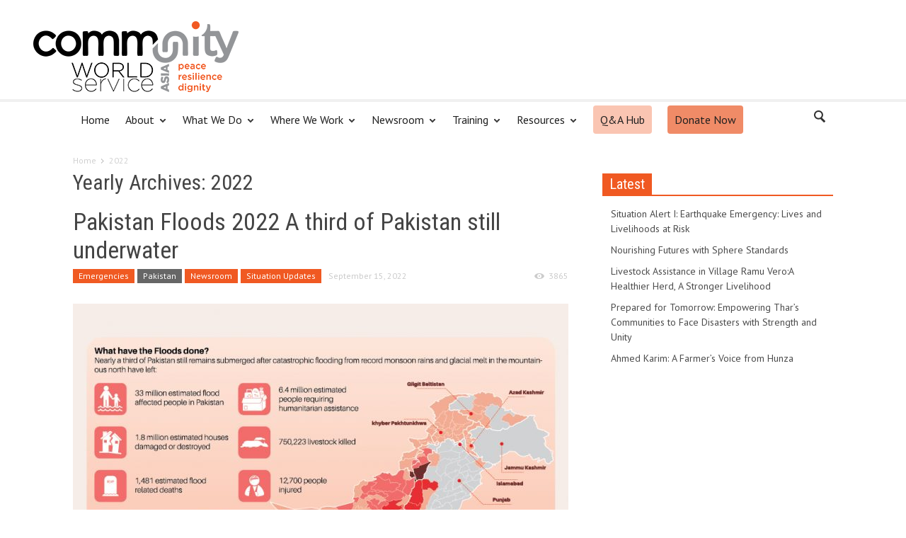

--- FILE ---
content_type: text/html; charset=UTF-8
request_url: https://communityworldservice.asia/2022/page/3/
body_size: 167099
content:
<!doctype html >
<!--[if lt IE 7]> <html class="no-js ie6 oldie" lang="en"> <![endif]-->
<!--[if IE 7]>    <html class="no-js ie7 oldie" lang="en"> <![endif]-->
<!--[if IE 8]>    <html class="no-js ie8 oldie" lang="en"> <![endif]-->
<!--[if IE 9]>    <html class="no-js ie9 oldie" lang="en"> <![endif]-->
<!--[if gt IE 8]><!--> <html class="no-js" lang="en-US"> <!--<![endif]-->
<head>
    <title>2022 | Community World Service Asia | Page 3</title>
<link crossorigin data-rocket-preconnect href="https://fonts.googleapis.com" rel="preconnect">
<link crossorigin data-rocket-preconnect href="https://www.googletagmanager.com" rel="preconnect">
<link data-rocket-preload as="style" href="https://fonts.googleapis.com/css?family=Open%20Sans%3A300%2C400%2C600%2C700%7CUbuntu%3A300%2C400%2C500%2C700%2C300italic%2C400italic%2C500italic%2C700italic%7CPT%20Sans%3A400%2C700%2C400italic%7COswald%3A400%2C300%2C700%7CRoboto%20Condensed%3A300italic%2C400italic%2C700italic%2C400%2C300%2C700%7CVollkorn%3A400italic%2C700italic%2C400%2C700&#038;subset=latin%2Ccyrillic-ext%2Cgreek-ext%2Cgreek%2Cvietnamese%2Clatin-ext%2Ccyrillic,latin%2Ccyrillic-ext%2Cgreek-ext%2Cgreek%2Clatin-ext%2Ccyrillic,latin%2Ccyrillic-ext%2Clatin-ext%2Ccyrillic,latin%2Clatin-ext&#038;display=swap" rel="preload">
<link href="https://fonts.googleapis.com/css?family=Open%20Sans%3A300%2C400%2C600%2C700%7CUbuntu%3A300%2C400%2C500%2C700%2C300italic%2C400italic%2C500italic%2C700italic%7CPT%20Sans%3A400%2C700%2C400italic%7COswald%3A400%2C300%2C700%7CRoboto%20Condensed%3A300italic%2C400italic%2C700italic%2C400%2C300%2C700%7CVollkorn%3A400italic%2C700italic%2C400%2C700&#038;subset=latin%2Ccyrillic-ext%2Cgreek-ext%2Cgreek%2Cvietnamese%2Clatin-ext%2Ccyrillic,latin%2Ccyrillic-ext%2Cgreek-ext%2Cgreek%2Clatin-ext%2Ccyrillic,latin%2Ccyrillic-ext%2Clatin-ext%2Ccyrillic,latin%2Clatin-ext&#038;display=swap" media="print" onload="this.media=&#039;all&#039;" rel="stylesheet">
<noscript><link rel="stylesheet" href="https://fonts.googleapis.com/css?family=Open%20Sans%3A300%2C400%2C600%2C700%7CUbuntu%3A300%2C400%2C500%2C700%2C300italic%2C400italic%2C500italic%2C700italic%7CPT%20Sans%3A400%2C700%2C400italic%7COswald%3A400%2C300%2C700%7CRoboto%20Condensed%3A300italic%2C400italic%2C700italic%2C400%2C300%2C700%7CVollkorn%3A400italic%2C700italic%2C400%2C700&#038;subset=latin%2Ccyrillic-ext%2Cgreek-ext%2Cgreek%2Cvietnamese%2Clatin-ext%2Ccyrillic,latin%2Ccyrillic-ext%2Cgreek-ext%2Cgreek%2Clatin-ext%2Ccyrillic,latin%2Ccyrillic-ext%2Clatin-ext%2Ccyrillic,latin%2Clatin-ext&#038;display=swap"></noscript><link rel="preload" data-rocket-preload as="image" href="https://communityworldservice.asia/wp-content/uploads/2022/09/cover_floodupdate-700x467.jpg" fetchpriority="high">
    <meta charset="UTF-8" />
    <meta http-equiv="Content-Type" content="text/html; charset=UTF-8">
    <meta name="viewport" content="width=device-width, initial-scale=1.0">
        <link rel="pingback" href="https://communityworldservice.asia/xmlrpc.php" />

    <meta name='robots' content='max-image-preview:large' />
	<style>img:is([sizes="auto" i], [sizes^="auto," i]) { contain-intrinsic-size: 3000px 1500px }</style>
	<link rel='dns-prefetch' href='//meet.jit.si' />
<link rel='dns-prefetch' href='//www.googletagmanager.com' />
<link rel='dns-prefetch' href='//fonts.googleapis.com' />
<link href='https://fonts.gstatic.com' crossorigin rel='preconnect' />
<link rel="alternate" type="application/rss+xml" title="Community World Service Asia &raquo; Feed" href="https://communityworldservice.asia/feed/" />
<link rel="alternate" type="application/rss+xml" title="Community World Service Asia &raquo; Comments Feed" href="https://communityworldservice.asia/comments/feed/" />
<link data-minify="1" rel='stylesheet' id='sdm-styles-css' href='https://communityworldservice.asia/wp-content/cache/min/1/wp-content/plugins/simple-download-monitor/css/sdm_wp_styles.css?ver=1759304374' type='text/css' media='all' />
<style id='wp-emoji-styles-inline-css' type='text/css'>

	img.wp-smiley, img.emoji {
		display: inline !important;
		border: none !important;
		box-shadow: none !important;
		height: 1em !important;
		width: 1em !important;
		margin: 0 0.07em !important;
		vertical-align: -0.1em !important;
		background: none !important;
		padding: 0 !important;
	}
</style>
<link rel='stylesheet' id='wp-block-library-css' href='https://communityworldservice.asia/wp-includes/css/dist/block-library/style.min.css?ver=cdfaf1b8e484e915688b20a03f13dc5e' type='text/css' media='all' />
<style id='classic-theme-styles-inline-css' type='text/css'>
/*! This file is auto-generated */
.wp-block-button__link{color:#fff;background-color:#32373c;border-radius:9999px;box-shadow:none;text-decoration:none;padding:calc(.667em + 2px) calc(1.333em + 2px);font-size:1.125em}.wp-block-file__button{background:#32373c;color:#fff;text-decoration:none}
</style>
<link data-minify="1" rel='stylesheet' id='cb-carousel-style-css' href='https://communityworldservice.asia/wp-content/cache/min/1/wp-content/plugins/carousel-block/build/carousel-legacy/style-index.css?ver=1759304374' type='text/css' media='all' />
<style id='cb-carousel-v2-style-inline-css' type='text/css'>
.wp-block-cb-carousel-v2{position:relative}.wp-block-cb-carousel-v2[data-cb-pagination=true] .swiper-horizontal{margin-bottom:calc(var(--wp--custom--carousel-block--pagination-bullet-size, 8px)*4)}.wp-block-cb-carousel-v2 .cb-button-next,.wp-block-cb-carousel-v2 .cb-button-prev{color:var(--wp--custom--carousel-block--navigation-color,#000);height:var(--wp--custom--carousel-block--navigation-size,22px);margin-top:calc(0px - var(--wp--custom--carousel-block--navigation-size, 22px)/2);width:calc(var(--wp--custom--carousel-block--navigation-size, 22px)/44*27)}.wp-block-cb-carousel-v2 .cb-button-next:after,.wp-block-cb-carousel-v2 .cb-button-prev:after{font-size:var(--wp--custom--carousel-block--navigation-size,22px)}.wp-block-cb-carousel-v2 .cb-button-next:hover,.wp-block-cb-carousel-v2 .cb-button-prev:hover{color:var(--wp--custom--carousel-block--navigation-hover-color,var(--wp--custom--carousel-block--navigation-color,#000))}.wp-block-cb-carousel-v2 .cb-button-prev,.wp-block-cb-carousel-v2.cb-rtl .cb-button-next{left:calc(var(--wp--custom--carousel-block--navigation-size, 22px)*-1/44*27 - var(--wp--custom--carousel-block--navigation-sides-offset, 10px));right:auto}.wp-block-cb-carousel-v2 .cb-button-next,.wp-block-cb-carousel-v2.cb-rtl .cb-button-prev{left:auto;right:calc(var(--wp--custom--carousel-block--navigation-size, 22px)*-1/44*27 - var(--wp--custom--carousel-block--navigation-sides-offset, 10px))}.wp-block-cb-carousel-v2.cb-rtl .cb-button-next,.wp-block-cb-carousel-v2.cb-rtl .cb-button-prev{transform:scaleX(-1)}.wp-block-cb-carousel-v2 .cb-pagination.swiper-pagination-horizontal{bottom:var(--wp--custom--carousel-block--pagination-bottom,-20px);display:flex;justify-content:center;top:var(--wp--custom--carousel-block--pagination-top,auto)}.wp-block-cb-carousel-v2 .cb-pagination.swiper-pagination-horizontal.swiper-pagination-bullets .cb-pagination-bullet{margin:0 var(--wp--custom--carousel-block--pagination-bullet-horizontal-gap,4px)}.wp-block-cb-carousel-v2 .cb-pagination .cb-pagination-bullet{background:var(--wp--custom--carousel-block--pagination-bullet-color,var(--wp--custom--carousel-block--pagination-bullet-inactive-color,#000));height:var(--wp--custom--carousel-block--pagination-bullet-size,8px);opacity:var(--wp--custom--carousel-block--pagination-bullet-inactive-opacity,var(--wp--custom--carousel-block--pagination-bullet-opacity,.2));width:var(--wp--custom--carousel-block--pagination-bullet-size,8px)}.wp-block-cb-carousel-v2 .cb-pagination .cb-pagination-bullet.swiper-pagination-bullet-active{background:var(--wp--custom--carousel-block--pagination-bullet-active-color,#000);opacity:var(--wp--custom--carousel-block--pagination-bullet-active-opacity,1)}.wp-block-cb-carousel-v2 .cb-pagination .cb-pagination-bullet:not(.swiper-pagination-bullet-active):hover{background:var(--wp--custom--carousel-block--pagination-bullet-hover-color,var(--wp--custom--carousel-block--pagination-bullet-inactive-hover-color,var(--wp--custom--carousel-block--pagination-bullet-active-color,#000)));opacity:var(--wp--custom--carousel-block--pagination-bullet-inactive-hover-opacity,var(--wp--custom--carousel-block--pagination-bullet-inactive-opacity,.2))}.wp-block-cb-carousel-v2.alignfull .cb-button-next,.wp-block-cb-carousel-v2.alignfull .cb-button-prev{color:var(--wp--custom--carousel-block--navigation-alignfull-color,#000)}.wp-block-cb-carousel-v2.alignfull .cb-button-prev,.wp-block-cb-carousel-v2.alignfull.cb-rtl .cb-button-next{left:var(--wp--custom--carousel-block--navigation-sides-offset,10px);right:auto}.wp-block-cb-carousel-v2.alignfull .cb-button-next,.wp-block-cb-carousel-v2.alignfull.cb-rtl .cb-button-prev{left:auto;right:var(--wp--custom--carousel-block--navigation-sides-offset,10px)}.wp-block-cb-carousel-v2 .wp-block-image{margin-bottom:var(--wp--custom--carousel-block--image-margin-bottom,0);margin-top:var(--wp--custom--carousel-block--image-margin-top,0)}.wp-block-cb-carousel-v2 .wp-block-cover{margin-bottom:var(--wp--custom--carousel-block--cover-margin-bottom,0);margin-top:var(--wp--custom--carousel-block--cover-margin-top,0)}.wp-block-cb-carousel-v2 .wp-block-cover.aligncenter,.wp-block-cb-carousel-v2 .wp-block-image.aligncenter{margin-left:auto!important;margin-right:auto!important}

</style>
<style id='outermost-icon-block-style-inline-css' type='text/css'>
.wp-block-outermost-icon-block{display:flex;line-height:0}.wp-block-outermost-icon-block.has-border-color{border:none}.wp-block-outermost-icon-block .has-icon-color svg,.wp-block-outermost-icon-block.has-icon-color svg{color:currentColor}.wp-block-outermost-icon-block .has-icon-color:not(.has-no-icon-fill-color) svg,.wp-block-outermost-icon-block.has-icon-color:not(.has-no-icon-fill-color) svg{fill:currentColor}.wp-block-outermost-icon-block .icon-container{box-sizing:border-box}.wp-block-outermost-icon-block a,.wp-block-outermost-icon-block svg{height:100%;transition:transform .1s ease-in-out;width:100%}.wp-block-outermost-icon-block a:hover{transform:scale(1.1)}.wp-block-outermost-icon-block svg{transform:rotate(var(--outermost--icon-block--transform-rotate,0deg)) scaleX(var(--outermost--icon-block--transform-scale-x,1)) scaleY(var(--outermost--icon-block--transform-scale-y,1))}.wp-block-outermost-icon-block .rotate-90,.wp-block-outermost-icon-block.rotate-90{--outermost--icon-block--transform-rotate:90deg}.wp-block-outermost-icon-block .rotate-180,.wp-block-outermost-icon-block.rotate-180{--outermost--icon-block--transform-rotate:180deg}.wp-block-outermost-icon-block .rotate-270,.wp-block-outermost-icon-block.rotate-270{--outermost--icon-block--transform-rotate:270deg}.wp-block-outermost-icon-block .flip-horizontal,.wp-block-outermost-icon-block.flip-horizontal{--outermost--icon-block--transform-scale-x:-1}.wp-block-outermost-icon-block .flip-vertical,.wp-block-outermost-icon-block.flip-vertical{--outermost--icon-block--transform-scale-y:-1}.wp-block-outermost-icon-block .flip-vertical.flip-horizontal,.wp-block-outermost-icon-block.flip-vertical.flip-horizontal{--outermost--icon-block--transform-scale-x:-1;--outermost--icon-block--transform-scale-y:-1}

</style>
<style id='global-styles-inline-css' type='text/css'>
:root{--wp--preset--aspect-ratio--square: 1;--wp--preset--aspect-ratio--4-3: 4/3;--wp--preset--aspect-ratio--3-4: 3/4;--wp--preset--aspect-ratio--3-2: 3/2;--wp--preset--aspect-ratio--2-3: 2/3;--wp--preset--aspect-ratio--16-9: 16/9;--wp--preset--aspect-ratio--9-16: 9/16;--wp--preset--color--black: #000000;--wp--preset--color--cyan-bluish-gray: #abb8c3;--wp--preset--color--white: #ffffff;--wp--preset--color--pale-pink: #f78da7;--wp--preset--color--vivid-red: #cf2e2e;--wp--preset--color--luminous-vivid-orange: #ff6900;--wp--preset--color--luminous-vivid-amber: #fcb900;--wp--preset--color--light-green-cyan: #7bdcb5;--wp--preset--color--vivid-green-cyan: #00d084;--wp--preset--color--pale-cyan-blue: #8ed1fc;--wp--preset--color--vivid-cyan-blue: #0693e3;--wp--preset--color--vivid-purple: #9b51e0;--wp--preset--gradient--vivid-cyan-blue-to-vivid-purple: linear-gradient(135deg,rgba(6,147,227,1) 0%,rgb(155,81,224) 100%);--wp--preset--gradient--light-green-cyan-to-vivid-green-cyan: linear-gradient(135deg,rgb(122,220,180) 0%,rgb(0,208,130) 100%);--wp--preset--gradient--luminous-vivid-amber-to-luminous-vivid-orange: linear-gradient(135deg,rgba(252,185,0,1) 0%,rgba(255,105,0,1) 100%);--wp--preset--gradient--luminous-vivid-orange-to-vivid-red: linear-gradient(135deg,rgba(255,105,0,1) 0%,rgb(207,46,46) 100%);--wp--preset--gradient--very-light-gray-to-cyan-bluish-gray: linear-gradient(135deg,rgb(238,238,238) 0%,rgb(169,184,195) 100%);--wp--preset--gradient--cool-to-warm-spectrum: linear-gradient(135deg,rgb(74,234,220) 0%,rgb(151,120,209) 20%,rgb(207,42,186) 40%,rgb(238,44,130) 60%,rgb(251,105,98) 80%,rgb(254,248,76) 100%);--wp--preset--gradient--blush-light-purple: linear-gradient(135deg,rgb(255,206,236) 0%,rgb(152,150,240) 100%);--wp--preset--gradient--blush-bordeaux: linear-gradient(135deg,rgb(254,205,165) 0%,rgb(254,45,45) 50%,rgb(107,0,62) 100%);--wp--preset--gradient--luminous-dusk: linear-gradient(135deg,rgb(255,203,112) 0%,rgb(199,81,192) 50%,rgb(65,88,208) 100%);--wp--preset--gradient--pale-ocean: linear-gradient(135deg,rgb(255,245,203) 0%,rgb(182,227,212) 50%,rgb(51,167,181) 100%);--wp--preset--gradient--electric-grass: linear-gradient(135deg,rgb(202,248,128) 0%,rgb(113,206,126) 100%);--wp--preset--gradient--midnight: linear-gradient(135deg,rgb(2,3,129) 0%,rgb(40,116,252) 100%);--wp--preset--font-size--small: 13px;--wp--preset--font-size--medium: 20px;--wp--preset--font-size--large: 36px;--wp--preset--font-size--x-large: 42px;--wp--preset--spacing--20: 0.44rem;--wp--preset--spacing--30: 0.67rem;--wp--preset--spacing--40: 1rem;--wp--preset--spacing--50: 1.5rem;--wp--preset--spacing--60: 2.25rem;--wp--preset--spacing--70: 3.38rem;--wp--preset--spacing--80: 5.06rem;--wp--preset--shadow--natural: 6px 6px 9px rgba(0, 0, 0, 0.2);--wp--preset--shadow--deep: 12px 12px 50px rgba(0, 0, 0, 0.4);--wp--preset--shadow--sharp: 6px 6px 0px rgba(0, 0, 0, 0.2);--wp--preset--shadow--outlined: 6px 6px 0px -3px rgba(255, 255, 255, 1), 6px 6px rgba(0, 0, 0, 1);--wp--preset--shadow--crisp: 6px 6px 0px rgba(0, 0, 0, 1);}:where(.is-layout-flex){gap: 0.5em;}:where(.is-layout-grid){gap: 0.5em;}body .is-layout-flex{display: flex;}.is-layout-flex{flex-wrap: wrap;align-items: center;}.is-layout-flex > :is(*, div){margin: 0;}body .is-layout-grid{display: grid;}.is-layout-grid > :is(*, div){margin: 0;}:where(.wp-block-columns.is-layout-flex){gap: 2em;}:where(.wp-block-columns.is-layout-grid){gap: 2em;}:where(.wp-block-post-template.is-layout-flex){gap: 1.25em;}:where(.wp-block-post-template.is-layout-grid){gap: 1.25em;}.has-black-color{color: var(--wp--preset--color--black) !important;}.has-cyan-bluish-gray-color{color: var(--wp--preset--color--cyan-bluish-gray) !important;}.has-white-color{color: var(--wp--preset--color--white) !important;}.has-pale-pink-color{color: var(--wp--preset--color--pale-pink) !important;}.has-vivid-red-color{color: var(--wp--preset--color--vivid-red) !important;}.has-luminous-vivid-orange-color{color: var(--wp--preset--color--luminous-vivid-orange) !important;}.has-luminous-vivid-amber-color{color: var(--wp--preset--color--luminous-vivid-amber) !important;}.has-light-green-cyan-color{color: var(--wp--preset--color--light-green-cyan) !important;}.has-vivid-green-cyan-color{color: var(--wp--preset--color--vivid-green-cyan) !important;}.has-pale-cyan-blue-color{color: var(--wp--preset--color--pale-cyan-blue) !important;}.has-vivid-cyan-blue-color{color: var(--wp--preset--color--vivid-cyan-blue) !important;}.has-vivid-purple-color{color: var(--wp--preset--color--vivid-purple) !important;}.has-black-background-color{background-color: var(--wp--preset--color--black) !important;}.has-cyan-bluish-gray-background-color{background-color: var(--wp--preset--color--cyan-bluish-gray) !important;}.has-white-background-color{background-color: var(--wp--preset--color--white) !important;}.has-pale-pink-background-color{background-color: var(--wp--preset--color--pale-pink) !important;}.has-vivid-red-background-color{background-color: var(--wp--preset--color--vivid-red) !important;}.has-luminous-vivid-orange-background-color{background-color: var(--wp--preset--color--luminous-vivid-orange) !important;}.has-luminous-vivid-amber-background-color{background-color: var(--wp--preset--color--luminous-vivid-amber) !important;}.has-light-green-cyan-background-color{background-color: var(--wp--preset--color--light-green-cyan) !important;}.has-vivid-green-cyan-background-color{background-color: var(--wp--preset--color--vivid-green-cyan) !important;}.has-pale-cyan-blue-background-color{background-color: var(--wp--preset--color--pale-cyan-blue) !important;}.has-vivid-cyan-blue-background-color{background-color: var(--wp--preset--color--vivid-cyan-blue) !important;}.has-vivid-purple-background-color{background-color: var(--wp--preset--color--vivid-purple) !important;}.has-black-border-color{border-color: var(--wp--preset--color--black) !important;}.has-cyan-bluish-gray-border-color{border-color: var(--wp--preset--color--cyan-bluish-gray) !important;}.has-white-border-color{border-color: var(--wp--preset--color--white) !important;}.has-pale-pink-border-color{border-color: var(--wp--preset--color--pale-pink) !important;}.has-vivid-red-border-color{border-color: var(--wp--preset--color--vivid-red) !important;}.has-luminous-vivid-orange-border-color{border-color: var(--wp--preset--color--luminous-vivid-orange) !important;}.has-luminous-vivid-amber-border-color{border-color: var(--wp--preset--color--luminous-vivid-amber) !important;}.has-light-green-cyan-border-color{border-color: var(--wp--preset--color--light-green-cyan) !important;}.has-vivid-green-cyan-border-color{border-color: var(--wp--preset--color--vivid-green-cyan) !important;}.has-pale-cyan-blue-border-color{border-color: var(--wp--preset--color--pale-cyan-blue) !important;}.has-vivid-cyan-blue-border-color{border-color: var(--wp--preset--color--vivid-cyan-blue) !important;}.has-vivid-purple-border-color{border-color: var(--wp--preset--color--vivid-purple) !important;}.has-vivid-cyan-blue-to-vivid-purple-gradient-background{background: var(--wp--preset--gradient--vivid-cyan-blue-to-vivid-purple) !important;}.has-light-green-cyan-to-vivid-green-cyan-gradient-background{background: var(--wp--preset--gradient--light-green-cyan-to-vivid-green-cyan) !important;}.has-luminous-vivid-amber-to-luminous-vivid-orange-gradient-background{background: var(--wp--preset--gradient--luminous-vivid-amber-to-luminous-vivid-orange) !important;}.has-luminous-vivid-orange-to-vivid-red-gradient-background{background: var(--wp--preset--gradient--luminous-vivid-orange-to-vivid-red) !important;}.has-very-light-gray-to-cyan-bluish-gray-gradient-background{background: var(--wp--preset--gradient--very-light-gray-to-cyan-bluish-gray) !important;}.has-cool-to-warm-spectrum-gradient-background{background: var(--wp--preset--gradient--cool-to-warm-spectrum) !important;}.has-blush-light-purple-gradient-background{background: var(--wp--preset--gradient--blush-light-purple) !important;}.has-blush-bordeaux-gradient-background{background: var(--wp--preset--gradient--blush-bordeaux) !important;}.has-luminous-dusk-gradient-background{background: var(--wp--preset--gradient--luminous-dusk) !important;}.has-pale-ocean-gradient-background{background: var(--wp--preset--gradient--pale-ocean) !important;}.has-electric-grass-gradient-background{background: var(--wp--preset--gradient--electric-grass) !important;}.has-midnight-gradient-background{background: var(--wp--preset--gradient--midnight) !important;}.has-small-font-size{font-size: var(--wp--preset--font-size--small) !important;}.has-medium-font-size{font-size: var(--wp--preset--font-size--medium) !important;}.has-large-font-size{font-size: var(--wp--preset--font-size--large) !important;}.has-x-large-font-size{font-size: var(--wp--preset--font-size--x-large) !important;}
:where(.wp-block-post-template.is-layout-flex){gap: 1.25em;}:where(.wp-block-post-template.is-layout-grid){gap: 1.25em;}
:where(.wp-block-columns.is-layout-flex){gap: 2em;}:where(.wp-block-columns.is-layout-grid){gap: 2em;}
:root :where(.wp-block-pullquote){font-size: 1.5em;line-height: 1.6;}
</style>
<link data-minify="1" rel='stylesheet' id='payfast-payment-utility-css' href='https://communityworldservice.asia/wp-content/cache/min/1/wp-content/plugins/apps-payfast-payfast-wordpress-live-plugin-1377322be463/public/css/payfast-payment-utility-public.css?ver=1759304374' type='text/css' media='all' />






<link data-minify="1" rel='stylesheet' id='td-bootstrap-css' href='https://communityworldservice.asia/wp-content/cache/min/1/wp-content/themes/Newspaper/includes/wp_booster/external/bootstrap/td-bootstrap.css?ver=1759304374' type='text/css' media='all' />
<link data-minify="1" rel='stylesheet' id='td-theme-css' href='https://communityworldservice.asia/wp-content/cache/min/1/wp-content/themes/Newspaper/style.css?ver=1759304374' type='text/css' media='all' />
<link data-minify="1" rel='stylesheet' id='evcal_cal_default-css' href='https://communityworldservice.asia/wp-content/cache/min/1/wp-content/plugins/eventON/assets/css/eventon_styles.css?ver=1759304374' type='text/css' media='all' />
<link data-minify="1" rel='stylesheet' id='evo_RS_styles-css' href='https://communityworldservice.asia/wp-content/cache/min/1/wp-content/plugins/eventon-rsvp/assets/RS_styles.css?ver=1759304374' type='text/css' media='all' />
<link data-minify="1" rel='stylesheet' id='eventon_dynamic_styles-css' href='https://communityworldservice.asia/wp-content/cache/min/1/wp-content/plugins/eventON/assets/css/eventon_dynamic_styles.css?ver=1759304374' type='text/css' media='all' />
<link data-minify="1" rel='stylesheet' id='recent-posts-widget-with-thumbnails-public-style-css' href='https://communityworldservice.asia/wp-content/cache/min/1/wp-content/plugins/recent-posts-widget-with-thumbnails/public.css?ver=1759304374' type='text/css' media='all' />
<link data-minify="1" rel='stylesheet' id='evo_el_styles-css' href='https://communityworldservice.asia/wp-content/cache/min/1/wp-content/plugins/eventon-event-lists/assets/el_styles.css?ver=1759304374' type='text/css' media='all' />
<link data-minify="1" rel='stylesheet' id='evoss_styles-css' href='https://communityworldservice.asia/wp-content/cache/min/1/wp-content/plugins/eventon-speakers-schedule/assets/SS_styles.css?ver=1759304374' type='text/css' media='all' />
<link data-minify="1" rel='stylesheet' id='ms-main-css' href='https://communityworldservice.asia/wp-content/cache/min/1/wp-content/plugins/masterslider/public/assets/css/masterslider.main.css?ver=1759304375' type='text/css' media='all' />
<link data-minify="1" rel='stylesheet' id='ms-custom-css' href='https://communityworldservice.asia/wp-content/cache/min/1/wp-content/uploads/masterslider/custom.css?ver=1759304375' type='text/css' media='all' />
<link data-minify="1" rel='stylesheet' id='bsf-Defaults-css' href='https://communityworldservice.asia/wp-content/cache/min/1/wp-content/uploads/smile_fonts/Defaults/Defaults.css?ver=1759304375' type='text/css' media='all' />
<script type="text/javascript" src="https://communityworldservice.asia/wp-includes/js/jquery/jquery.min.js?ver=3.7.1" id="jquery-core-js"></script>
<script type="text/javascript" src="https://communityworldservice.asia/wp-includes/js/jquery/jquery-migrate.min.js?ver=3.4.1" id="jquery-migrate-js"></script>
<script data-minify="1" type="text/javascript" src="https://communityworldservice.asia/wp-content/cache/min/1/wp-content/plugins/apps-payfast-payfast-wordpress-live-plugin-1377322be463/public/js/payfast-payment-utility-public.js?ver=1759304375" id="payfast-payment-utility-js"></script>
<script type="text/javascript" id="sdm-scripts-js-extra">
/* <![CDATA[ */
var sdm_ajax_script = {"ajaxurl":"https:\/\/communityworldservice.asia\/wp-admin\/admin-ajax.php"};
/* ]]> */
</script>
<script data-minify="1" type="text/javascript" src="https://communityworldservice.asia/wp-content/cache/min/1/wp-content/plugins/simple-download-monitor/js/sdm_wp_scripts.js?ver=1759304375" id="sdm-scripts-js"></script>
<script type="text/javascript" id="evo_sb_script-js-extra">
/* <![CDATA[ */
var evosub_ajax_script = {"ajaxurl":"https:\/\/communityworldservice.asia\/wp-admin\/admin-ajax.php","postnonce":"2970bd22bf"};
/* ]]> */
</script>
<script data-minify="1" type="text/javascript" src="https://communityworldservice.asia/wp-content/cache/min/1/wp-content/plugins/eventon-subscriber/assets/evosub_script.js?ver=1759304375" id="evo_sb_script-js"></script>
<script type="text/javascript" id="evo-inlinescripts-header-js-after">
/* <![CDATA[ */
jQuery(document).ready(function($){});
/* ]]> */
</script>

<!-- Google tag (gtag.js) snippet added by Site Kit -->
<!-- Google Analytics snippet added by Site Kit -->
<script type="text/javascript" src="https://www.googletagmanager.com/gtag/js?id=GT-5D4L89D" id="google_gtagjs-js" async></script>
<script type="text/javascript" id="google_gtagjs-js-after">
/* <![CDATA[ */
window.dataLayer = window.dataLayer || [];function gtag(){dataLayer.push(arguments);}
gtag("set","linker",{"domains":["communityworldservice.asia"]});
gtag("js", new Date());
gtag("set", "developer_id.dZTNiMT", true);
gtag("config", "GT-5D4L89D");
/* ]]> */
</script>
<script></script><link rel="https://api.w.org/" href="https://communityworldservice.asia/wp-json/" /><link rel="EditURI" type="application/rsd+xml" title="RSD" href="https://communityworldservice.asia/xmlrpc.php?rsd" />
<meta name="generator" content="Site Kit by Google 1.170.0" /><script>var ms_grabbing_curosr='https://communityworldservice.asia/wp-content/plugins/masterslider/public/assets/css/common/grabbing.cur',ms_grab_curosr='https://communityworldservice.asia/wp-content/plugins/masterslider/public/assets/css/common/grab.cur';</script>
<meta name="generator" content="MasterSlider 3.7.12 - Responsive Touch Image Slider" />
<!--[if lt IE 9]><script src="https://html5shim.googlecode.com/svn/trunk/html5.js"></script><![endif]-->
    <meta name="generator" content="Powered by WPBakery Page Builder - drag and drop page builder for WordPress."/>

<!-- Jetpack Open Graph Tags -->
<meta property="og:type" content="website" />
<meta property="og:title" content="2022 &#8211; Page 3 &#8211; Community World Service Asia" />
<meta property="og:site_name" content="Community World Service Asia" />
<meta property="og:image" content="https://communityworldservice.asia/wp-content/uploads/2024/04/cropped-cwsa.png" />
<meta property="og:image:width" content="512" />
<meta property="og:image:height" content="512" />
<meta property="og:image:alt" content="" />
<meta property="og:locale" content="en_US" />

<!-- End Jetpack Open Graph Tags -->

<!-- Style compiled by theme -->

<style>
    
.block-title a,
    .block-title span,
    .td-tags a:hover,
    .td-scroll-up-visible,
    .td-scroll-up,
    .sf-menu ul .current-menu-item > a,
    .sf-menu ul a:hover,
    .sf-menu ul .sfHover > a,
    .sf-menu ul .td-menu-item > a:hover,
    .td-rating-bar-wrap div,
    .iosSlider .slide-meta-cat,
    .sf-menu ul .current-menu-ancestor > a,
    .sf-menu ul .current-category-ancestor > a,
    .td-404-sub-sub-title a,
    .widget_tag_cloud .tagcloud a:hover,
    .td-mobile-close a,
    ul.td-category a,
    .td_social .td_social_type .td_social_button a,
    .dropcap,
    .td-forum-category-title .td-forum-category-name,
    .td_display_err,
    .td_block_mega_menu .td-ajax-next-page:hover,
    .td_block_mega_menu .td_ajax-prev-page:hover,
    .post-via span,
    .td_wrapper_video_playlist
    .td_video_controls_playlist_wrapper
    {
        background-color: #f05922;
    }


    .block-title,
    .sf-menu li a:hover,
    .sf-menu .sfHover a,
    .sf-menu .current-menu-ancestor a,
    .sf-menu .current-category-ancestor a,
    .header-search-wrap
    .dropdown-menu,
    .sf-menu > .current-menu-item > a,
    .ui-tabs-nav,
    .woocommerce .product .woocommerce-tabs ul.tabs,
    .td-forum-list-head,
    .td-login-panel-title
    {
        border-color: #f05922;
    }

    .widget_price_filter .ui-slider-handle,
    .td_wrapper_video_playlist .td_video_currently_playing:after
    {
        border-color: #f05922 !important;
    }

    .author-box-wrap .td-author-name a,
    blockquote p,
    .page-nav a:hover,
    .widget_pages .current_page_item a,
    .widget_calendar td a,
    .widget_categories .current-cat > a,
    .widget_pages .current_page_parent > a,
    .td_pull_quote p,
    .page-nav-post a:hover span,
    .td-forum-last-comment-content .td-forum-last-author,
    .td-topics-title-details a,
    .td-posted-in a
    {
        color: #f05922;
    }

    .woocommerce .button,
    .woocommerce .form-submit #submit,
    .widget_price_filter .ui-slider-handle,
    .jetpack_subscription_widget input[type="submit"],
    .pp_woocommerce .pp_close,
    .pp_woocommerce .pp_expand,
    .pp_woocommerce .pp_contract,
    .pp_woocommerce .pp_arrow_previous,
    .pp_woocommerce .pp_arrow_next,
    .pp_woocommerce
    .pp_next:before,
    .pp_woocommerce .pp_previous:before,
    #bbpress-forums .button
    {
        background: #f05922 !important;
    }

    .woocommerce .woocommerce-message,
    .woocommerce .woocommerce-info,
    .bbp-template-notice,
    .td-reply-list-header
    {
        border-color: #f05922 !important;
    }


    .woocommerce .woocommerce-message:before,
    .woocommerce .woocommerce-info:before,
    .td-login-button
    {
        background-color: #f05922 !important;
    }


    .buddypress #buddypress div.dir-search input[type="submit"],
    .buddypress #buddypress .message-search input[type="submit"],
    .buddypress #buddypress .item-list-tabs ul li.selected a,
    .buddypress #buddypress .generic-button a,
    .buddypress #buddypress .submit input[type="submit"],
    .buddypress #buddypress .ac-reply-content input[type="submit"],
    .buddypress #buddypress .standard-form input[type="submit"],
    .buddypress #buddypress .standard-form .button-nav .current a,
    .buddypress #buddypress .standard-form .button,
    .buddypress #buddypress input[type="submit"],
    .buddypress #buddypress a.accept,
    .buddypress #buddypress #activate-page .standard-form input[type="submit"],
    .buddypress #buddypress .standard-form #group-create-body input[type="button"],
    .post-password-required input[type="submit"]
    {
        background: #f05922 !important;
    }

    .buddypress #buddypress .groups .item-meta,
    .bbp-forum-title:hover,
    .td_login_tab_focus,
    .block-mega-child-cats a.cur-sub-cat
    {
        color: #f05922 !important;
    }

    .page-nav .current,
    .page-nav-post span
    {
        background-color: #f05922;
        border-color: #f05922;
    }


    .wpb_btn-inverse,
    .ui-tabs-nav .ui-tabs-active a,
    .post .wpb_btn-danger,
    .form-submit input,
    .wpcf7-submit,
    .wpb_default,
    .woocommerce .product .woocommerce-tabs ul.tabs li.active,
    .woocommerce.widget_product_search input[type="submit"],
    .more-link-wrap,
    .td_read_more {
        background-color: #f05922 !important;
    }


    .header-search-wrap .dropdown-menu:before {
        border-color: transparent transparent #f05922;
    }


    .td-mobile-content .current-menu-item > a,
    .td-mobile-content a:hover
    {
        color: #f05922 !important;
    }


    .category .entry-content,
    .tag .entry-content,
    .td_quote_box
    {
        border-color: #f05922;
    }

    .td-timeline-block-title {
        background-color: #f05922 !important;
    }

    .td-timeline-wrapper-links {
       border-color: #f05922 !important;
    }

    .td-timline-h1-link  span {
        background-color: #f05922 !important;
    }

    .td-page-title .td-search-query {
         color: #f05922;
    }

     
    .td-sbig-title-wrap .td-sbig-title,
    .td-slide-item-sec .td-sbig-title-wrap,
    .td-big-grid-title .td-sbig-title-wrap
    {
        background-color: rgba(240, 89, 34, 0.7);
    }


    
    ::-moz-selection {
        background: #ff8b54;
        color: #fff;
    }

    ::selection {
        background: #ff8b54;
        color: #fff;
    }



    
    .td-logo-rec-wrap .span4,
    .td-logo-rec-wrap .span8
    {
        top: 10px !important;
        position: relative !important;
    }

    @media (max-width: 767px) {
        .td-logo-rec-wrap {
            top: 0px !important;
        }
    }
</style>


<!-- JS generated by theme -->

<script>
    

var td_blocks = []; //here we store all the items for the current page

//td_block class - each ajax block uses a object of this class for requests
function td_block() {
    this.id = '';
    this.block_type = 1; //block type id (1-234 etc)
    this.atts = '';
    this.td_cur_cat = '';
    this.td_column_number = '';
    this.td_current_page = 1; //
    this.post_count = 0; //from wp
    this.found_posts = 0; //from wp
    this.max_num_pages = 0; //from wp
    this.is_ajax_running = false;
    this.header_color = '';
    this.ajax_pagination_infinite_stop = ''; //show load more at page x
}

    
var td_ad_background_click_link="";
var td_ad_background_click_target="";
var td_ajax_url="https://communityworldservice.asia/wp-admin/admin-ajax.php";
var td_get_template_directory_uri="https://communityworldservice.asia/wp-content/themes/Newspaper";
var tds_snap_menu="";
var tds_header_style="";
var tds_mobile_swipe="";
var td_search_url="https://communityworldservice.asia/search/";
var td_please_wait="Please wait...";
var td_email_user_pass_incorrect="User or password incorrect!";
var td_email_user_incorrect="Email or username incorrect!";
var td_email_incorrect="Email incorrect!";
var tds_more_articles_on_post_enable="";
var tds_more_articles_on_post_time_to_wait="";
var tds_more_articles_on_post_pages_distance_from_top="0";
var tds_theme_color_site_wide="#f05922";
</script>

<link rel="icon" href="https://communityworldservice.asia/wp-content/uploads/2024/04/cropped-cwsa-32x32.png" sizes="32x32" />
<link rel="icon" href="https://communityworldservice.asia/wp-content/uploads/2024/04/cropped-cwsa-192x192.png" sizes="192x192" />
<link rel="apple-touch-icon" href="https://communityworldservice.asia/wp-content/uploads/2024/04/cropped-cwsa-180x180.png" />
<meta name="msapplication-TileImage" content="https://communityworldservice.asia/wp-content/uploads/2024/04/cropped-cwsa-270x270.png" />
<noscript><style> .wpb_animate_when_almost_visible { opacity: 1; }</style></noscript><style id="rocket-lazyrender-inline-css">[data-wpr-lazyrender] {content-visibility: auto;}</style><meta name="generator" content="WP Rocket 3.19.4" data-wpr-features="wpr_minify_js wpr_preconnect_external_domains wpr_automatic_lazy_rendering wpr_oci wpr_minify_css wpr_preload_links wpr_desktop" /></head>

<body class="archive date paged paged-3 date-paged-3 wp-theme-Newspaper _masterslider _msp_version_3.7.12 td-full-layout fpt-template-Newspaper wpb-js-composer js-comp-ver-8.6.1 vc_responsive">




<div  id="outer-wrap">
    <div  id="td-mobile-nav" class="td-transition-content-and-menu">
    <!-- mobile menu close -->
    <div  class="td-mobile-close">
        <a href="#">CLOSE</a>
        <div class="td-nav-triangle"></div>
    </div>

    <div  class="td-mobile-content">
        <div class="menu-primary-container"><ul id="menu-primary" class=""><li id="menu-item-940" class="menu-item menu-item-type-post_type menu-item-object-page menu-item-home menu-item-first menu-item-940"><a href="https://communityworldservice.asia/">Home</a></li>
<li id="menu-item-564" class="menu-item menu-item-type-post_type menu-item-object-page menu-item-has-children menu-item-564"><a href="https://communityworldservice.asia/about-community-world-service-asia/">About</a>
<ul class="sub-menu">
	<li id="menu-item-566" class="menu-item menu-item-type-post_type menu-item-object-page menu-item-566"><a href="https://communityworldservice.asia/about-community-world-service-asia/">About Community World Service Asia</a></li>
	<li id="menu-item-565" class="menu-item menu-item-type-post_type menu-item-object-page menu-item-565"><a href="https://communityworldservice.asia/vision-and-mission/">Vision and Mission</a></li>
</ul>
</li>
<li id="menu-item-567" class="menu-item menu-item-type-post_type menu-item-object-page menu-item-has-children menu-item-567"><a href="https://communityworldservice.asia/what-we-do/">What We Do</a>
<ul class="sub-menu">
	<li id="menu-item-2436" class="menu-item menu-item-type-post_type menu-item-object-page menu-item-2436"><a href="https://communityworldservice.asia/what-we-do/emergencies/">Emergencies</a></li>
	<li id="menu-item-2437" class="menu-item menu-item-type-post_type menu-item-object-page menu-item-2437"><a href="https://communityworldservice.asia/what-we-do/education/">Education</a></li>
	<li id="menu-item-2438" class="menu-item menu-item-type-post_type menu-item-object-page menu-item-2438"><a href="https://communityworldservice.asia/what-we-do/health/">Health</a></li>
	<li id="menu-item-2439" class="menu-item menu-item-type-post_type menu-item-object-page menu-item-2439"><a href="https://communityworldservice.asia/what-we-do/livelihoods/">Livelihoods</a></li>
	<li id="menu-item-2441" class="menu-item menu-item-type-post_type menu-item-object-page menu-item-2441"><a href="https://communityworldservice.asia/what-we-do/quality-and-accountability/">Quality and Accountability</a></li>
	<li id="menu-item-6424" class="menu-item menu-item-type-post_type menu-item-object-page menu-item-6424"><a href="https://communityworldservice.asia/climate-action-risk-reduction/">Climate Action &#038; Risk Reduction</a></li>
	<li id="menu-item-2442" class="menu-item menu-item-type-post_type menu-item-object-page menu-item-2442"><a href="https://communityworldservice.asia/what-we-do/wash/">WASH</a></li>
	<li id="menu-item-10507" class="menu-item menu-item-type-post_type menu-item-object-page menu-item-10507"><a href="https://communityworldservice.asia/quality-accountability-hub/">Quality &#038; Accountability Hub</a></li>
	<li id="menu-item-11007" class="menu-item menu-item-type-post_type menu-item-object-page menu-item-11007"><a href="https://communityworldservice.asia/ngo-help-facility/">NGO Help Facility</a></li>
	<li id="menu-item-10506" class="menu-item menu-item-type-post_type menu-item-object-page menu-item-10506"><a href="https://communityworldservice.asia/covid-19-response/">COVID-19</a></li>
</ul>
</li>
<li id="menu-item-497" class="menu-item menu-item-type-custom menu-item-object-custom menu-item-has-children menu-item-497"><a href="#">Where We Work</a>
<ul class="sub-menu">
	<li id="menu-item-1220" class="menu-item menu-item-type-post_type menu-item-object-page menu-item-1220"><a href="https://communityworldservice.asia/pakistan/">Pakistan</a></li>
	<li id="menu-item-2495" class="menu-item menu-item-type-post_type menu-item-object-page menu-item-2495"><a href="https://communityworldservice.asia/asia-pacific/">Asia Pacific</a></li>
</ul>
</li>
<li id="menu-item-496" class="menu-item menu-item-type-taxonomy menu-item-object-category menu-item-496"><a href="https://communityworldservice.asia/category/featured/newsroom/">Newsroom</a>
<ul class="sub-menu">
	<li id="menu-item-0" class="menu-item-0"><a href="https://communityworldservice.asia/category/featured/newsroom/alerts/">Alerts</a></li>
	<li class="menu-item-0"><a href="https://communityworldservice.asia/category/featured/newsroom/situation-updates/">Situation Updates</a></li>
	<li class="menu-item-0"><a href="https://communityworldservice.asia/category/featured/newsroom/news/">News</a></li>
	<li class="menu-item-0"><a href="https://communityworldservice.asia/category/featured/newsroom/stories/">Stories</a></li>
	<li class="menu-item-0"><a href="https://communityworldservice.asia/category/featured/newsroom/visual-media/">Visual Media</a></li>
</ul>
</li>
<li id="menu-item-579" class="menu-item menu-item-type-post_type menu-item-object-page menu-item-has-children menu-item-579"><a href="https://communityworldservice.asia/training-calendar/">Training</a>
<ul class="sub-menu">
	<li id="menu-item-913" class="menu-item menu-item-type-post_type menu-item-object-page menu-item-has-children menu-item-913"><a href="https://communityworldservice.asia/training-calendar/training-overview/">Training Overview</a>
	<ul class="sub-menu">
		<li id="menu-item-874" class="menu-item menu-item-type-post_type menu-item-object-page menu-item-874"><a href="https://communityworldservice.asia/training-calendar/quality-and-accountability-training/">Technical Support/Services on Quality and Accountability</a></li>
		<li id="menu-item-875" class="menu-item menu-item-type-post_type menu-item-object-page menu-item-875"><a href="https://communityworldservice.asia/training-calendar/capacity-enhancement-training/">Capacity Enhancement Training</a></li>
		<li id="menu-item-873" class="menu-item menu-item-type-post_type menu-item-object-page menu-item-873"><a href="https://communityworldservice.asia/training-calendar/education-training/">Education Training</a></li>
	</ul>
</li>
	<li id="menu-item-852" class="menu-item menu-item-type-post_type menu-item-object-page menu-item-852"><a href="https://communityworldservice.asia/training-calendar/">Training Calendar</a></li>
</ul>
</li>
<li id="menu-item-3179" class="menu-item menu-item-type-post_type menu-item-object-page menu-item-has-children menu-item-3179"><a href="https://communityworldservice.asia/publications/">Resources</a>
<ul class="sub-menu">
	<li id="menu-item-752" class="menu-item menu-item-type-post_type menu-item-object-page menu-item-752"><a href="https://communityworldservice.asia/videos/">Videos</a></li>
	<li id="menu-item-1350" class="menu-item menu-item-type-post_type menu-item-object-page menu-item-1350"><a href="https://communityworldservice.asia/publications/">Publications</a></li>
	<li id="menu-item-3054" class="menu-item menu-item-type-post_type menu-item-object-page menu-item-3054"><a href="https://communityworldservice.asia/policies-and-guidelines/">Policies and Guidelines</a></li>
</ul>
</li>
<li id="menu-item-6378" class="menu-item menu-item-type-post_type menu-item-object-page menu-item-6378"><a href="https://communityworldservice.asia/quality-accountability-hub/"><span style="background-color: #fac5b2; border-radius: 4px; padding: 10px">Q&#038;A Hub</span></a></li>
<li id="menu-item-14563" class="menu-item menu-item-type-post_type menu-item-object-page menu-item-14563"><a href="https://communityworldservice.asia/donate/"><span style="background-color: #F08B67; border-radius: 4px; padding: 10px">Donate Now</span></a></li>
</ul></div>    </div>
</div>    <div  id="inner-wrap" class="td-transition-content-and-menu">

<!-- graphic logo and ad -->
<div  class="td-header-bg">
    <div class="container td-logo-rec-wrap">
        <div class="row">
            <div class="span4 header-logo-wrap" role="banner" itemscope="itemscope" itemtype="https://schema.org/Organization">
                                    <a itemprop="url" href="https://communityworldservice.asia">
                        <img width="300" class="td-retina-data" data-retina="https://communityworldservice.asia/wp-content/uploads/2014/09/Community-World-Service-Asia-Colour-300.png" src="https://communityworldservice.asia/wp-content/uploads/2014/09/Community-World-Service-Asia-Colour-300.png" alt=""/>
                    </a>
                    <meta itemprop="name" content="Community World Service Asia">
                                </div>
            <div class="span8 td-header-style-1">
                            </div>
        </div>
    </div>
</div>
<!-- header menu -->

<div  class="td-menu-placeholder">

    <div class="td-menu-background">
        <div class="container td-menu-wrap">



            <div class="row-fluid td-menu-header">

                <div class="span11">
                                            <div class="mobile-logo-wrap">
                                                                <a itemprop="url" href="https://communityworldservice.asia">
                                        <img width="300" class="td-retina-data"  data-retina="https://communityworldservice.asia/wp-content/uploads/2014/09/Community-World-Service-Asia-Colour-300.png" src="https://communityworldservice.asia/wp-content/uploads/2014/09/Community-World-Service-Asia-Colour-300.png" alt=""/>
                                    </a>
                                    <meta itemprop="name" content="Community World Service Asia">
                                                        </div>
                    

                    <div id="td-top-mobile-toggle">
                        <ul class="sf-menu">
                            <li>
                                <a href="#">
                                    <span class="menu_icon td-sp td-sp-ico-menu"></span>
                                </a>
                            </li>
                        </ul>
                    </div>

                    <div id="td-top-menu" role="navigation" itemscope="itemscope" itemtype="https://schema.org/SiteNavigationElement">

                            <div class="menu-primary-container"><ul id="menu-primary-1" class="sf-menu"><li class="menu-item menu-item-type-post_type menu-item-object-page menu-item-home menu-item-first td-menu-item td-normal-menu menu-item-940"><a href="https://communityworldservice.asia/">Home</a></li>
<li class="menu-item menu-item-type-post_type menu-item-object-page menu-item-has-children td-menu-item td-normal-menu menu-item-564"><a href="https://communityworldservice.asia/about-community-world-service-asia/">About</a>
<ul class="sub-menu">
	<li class="menu-item menu-item-type-post_type menu-item-object-page td-menu-item td-normal-menu menu-item-566"><a href="https://communityworldservice.asia/about-community-world-service-asia/">About Community World Service Asia</a></li>
	<li class="menu-item menu-item-type-post_type menu-item-object-page td-menu-item td-normal-menu menu-item-565"><a href="https://communityworldservice.asia/vision-and-mission/">Vision and Mission</a></li>
</ul>
</li>
<li class="menu-item menu-item-type-post_type menu-item-object-page menu-item-has-children td-menu-item td-normal-menu menu-item-567"><a href="https://communityworldservice.asia/what-we-do/">What We Do</a>
<ul class="sub-menu">
	<li class="menu-item menu-item-type-post_type menu-item-object-page td-menu-item td-normal-menu menu-item-2436"><a href="https://communityworldservice.asia/what-we-do/emergencies/">Emergencies</a></li>
	<li class="menu-item menu-item-type-post_type menu-item-object-page td-menu-item td-normal-menu menu-item-2437"><a href="https://communityworldservice.asia/what-we-do/education/">Education</a></li>
	<li class="menu-item menu-item-type-post_type menu-item-object-page td-menu-item td-normal-menu menu-item-2438"><a href="https://communityworldservice.asia/what-we-do/health/">Health</a></li>
	<li class="menu-item menu-item-type-post_type menu-item-object-page td-menu-item td-normal-menu menu-item-2439"><a href="https://communityworldservice.asia/what-we-do/livelihoods/">Livelihoods</a></li>
	<li class="menu-item menu-item-type-post_type menu-item-object-page td-menu-item td-normal-menu menu-item-2441"><a href="https://communityworldservice.asia/what-we-do/quality-and-accountability/">Quality and Accountability</a></li>
	<li class="menu-item menu-item-type-post_type menu-item-object-page td-menu-item td-normal-menu menu-item-6424"><a href="https://communityworldservice.asia/climate-action-risk-reduction/">Climate Action &#038; Risk Reduction</a></li>
	<li class="menu-item menu-item-type-post_type menu-item-object-page td-menu-item td-normal-menu menu-item-2442"><a href="https://communityworldservice.asia/what-we-do/wash/">WASH</a></li>
	<li class="menu-item menu-item-type-post_type menu-item-object-page td-menu-item td-normal-menu menu-item-10507"><a href="https://communityworldservice.asia/quality-accountability-hub/">Quality &#038; Accountability Hub</a></li>
	<li class="menu-item menu-item-type-post_type menu-item-object-page td-menu-item td-normal-menu menu-item-11007"><a href="https://communityworldservice.asia/ngo-help-facility/">NGO Help Facility</a></li>
	<li class="menu-item menu-item-type-post_type menu-item-object-page td-menu-item td-normal-menu menu-item-10506"><a href="https://communityworldservice.asia/covid-19-response/">COVID-19</a></li>
</ul>
</li>
<li class="menu-item menu-item-type-custom menu-item-object-custom menu-item-has-children td-menu-item td-normal-menu menu-item-497"><a href="#">Where We Work</a>
<ul class="sub-menu">
	<li class="menu-item menu-item-type-post_type menu-item-object-page td-menu-item td-normal-menu menu-item-1220"><a href="https://communityworldservice.asia/pakistan/">Pakistan</a></li>
	<li class="menu-item menu-item-type-post_type menu-item-object-page td-menu-item td-normal-menu menu-item-2495"><a href="https://communityworldservice.asia/asia-pacific/">Asia Pacific</a></li>
</ul>
</li>
<li class="menu-item menu-item-type-taxonomy menu-item-object-category td-menu-item td-mega-menu menu-item-496"><a href="https://communityworldservice.asia/category/featured/newsroom/">Newsroom</a>
<ul class="sub-menu">
	<li class="menu-item-0"><div class="td-mega-grid"><script>var block_td_uid_1_6977093cabe20 = new td_block();
block_td_uid_1_6977093cabe20.id = "td_uid_1_6977093cabe20";
block_td_uid_1_6977093cabe20.atts = '{"limit":4,"td_column_number":3,"ajax_pagination":"next_prev","category_id":"4","show_child_cat":"5"}';
block_td_uid_1_6977093cabe20.td_cur_cat = "4";
block_td_uid_1_6977093cabe20.td_column_number = "1";
block_td_uid_1_6977093cabe20.block_type = "td_mega_menu";
block_td_uid_1_6977093cabe20.post_count = "4";
block_td_uid_1_6977093cabe20.found_posts = "662";
block_td_uid_1_6977093cabe20.max_num_pages = "166";
block_td_uid_1_6977093cabe20.header_color = "";
block_td_uid_1_6977093cabe20.ajax_pagination_infinite_stop = "";
td_blocks.push(block_td_uid_1_6977093cabe20);
</script><div class="td_block_wrap td_block_mega_menu"><div class="td_mega_menu_sub_cats"><div class="block-mega-child-cats"><div><a class="cur-sub-cat ajax-sub-cat-mega sub-cat-td_uid_1_6977093cabe20" id="sub-cat-td_uid_1_6977093cabe20-4" data-cat_id="4"
                        data-td_block_id="td_uid_1_6977093cabe20" href="https://communityworldservice.asia/category/featured/newsroom/">All</a></div><div><a class="ajax-sub-cat-mega sub-cat-td_uid_1_6977093cabe20" id="sub-cat-td_uid_1_6977093cabe20-36" data-cat_id="36" data-td_block_id="td_uid_1_6977093cabe20" href="https://communityworldservice.asia/category/featured/newsroom/alerts/">Alerts</a></div><div><a class="ajax-sub-cat-mega sub-cat-td_uid_1_6977093cabe20" id="sub-cat-td_uid_1_6977093cabe20-3" data-cat_id="3" data-td_block_id="td_uid_1_6977093cabe20" href="https://communityworldservice.asia/category/featured/newsroom/situation-updates/">Situation Updates</a></div><div><a class="ajax-sub-cat-mega sub-cat-td_uid_1_6977093cabe20" id="sub-cat-td_uid_1_6977093cabe20-65" data-cat_id="65" data-td_block_id="td_uid_1_6977093cabe20" href="https://communityworldservice.asia/category/featured/newsroom/news/">News</a></div><div><a class="ajax-sub-cat-mega sub-cat-td_uid_1_6977093cabe20" id="sub-cat-td_uid_1_6977093cabe20-6" data-cat_id="6" data-td_block_id="td_uid_1_6977093cabe20" href="https://communityworldservice.asia/category/featured/newsroom/stories/">Stories</a></div><div><a class="ajax-sub-cat-mega sub-cat-td_uid_1_6977093cabe20" id="sub-cat-td_uid_1_6977093cabe20-8" data-cat_id="8" data-td_block_id="td_uid_1_6977093cabe20" href="https://communityworldservice.asia/category/featured/newsroom/visual-media/">Visual Media</a></div><div><a class="ajax-sub-cat-mega sub-cat-td_uid_1_6977093cabe20" id="sub-cat-td_uid_1_6977093cabe20-67" data-cat_id="67" data-td_block_id="td_uid_1_6977093cabe20" href="https://communityworldservice.asia/category/featured/newsroom/in-the-news/">In the News</a></div></div></div><div id=td_uid_1_6977093cabe20 class="td_block_inner animated fadeInDown">
        <div class="td_mod_mega_menu">
            <div class="thumb-wrap"><a target="_blank" href="https://communityworldservice.asia/situation-alert-i-earthquake-emergency-lives-and-livelihoods-at-risk/" rel="bookmark" title="Situation Alert I: Earthquake Emergency: Lives and Livelihoods at Risk"><img width="198" height="143" itemprop="image" class="entry-thumb" src="https://communityworldservice.asia/wp-content/uploads/2026/01/05-198x143.jpg" alt="" title="Situation Alert I: Earthquake Emergency: Lives and Livelihoods at Risk"/></a></div>            <div class="item-details">
                <h4 itemprop="name" class="entry-title"><a  itemprop="url" href="https://communityworldservice.asia/situation-alert-i-earthquake-emergency-lives-and-livelihoods-at-risk/" rel="bookmark" title="Situation Alert I: Earthquake Emergency: Lives and Livelihoods at Risk">Situation Alert I: Earthquake Emergency: Lives and Livelihoods at Risk</a></h4>            </div>
        </div>
        
        <div class="td_mod_mega_menu">
            <div class="thumb-wrap"><a target="_blank" href="https://communityworldservice.asia/nourishing-futures-with-sphere-standards/" rel="bookmark" title="Nourishing Futures with Sphere Standards"><img width="198" height="143" itemprop="image" class="entry-thumb" src="https://communityworldservice.asia/wp-content/uploads/2025/12/Where-food-meets-dignity-cover-198x143.jpg" alt="" title="Nourishing Futures with Sphere Standards"/></a></div>            <div class="item-details">
                <h4 itemprop="name" class="entry-title"><a  itemprop="url" href="https://communityworldservice.asia/nourishing-futures-with-sphere-standards/" rel="bookmark" title="Nourishing Futures with Sphere Standards">Nourishing Futures with Sphere Standards</a></h4>            </div>
        </div>
        
        <div class="td_mod_mega_menu">
            <div class="thumb-wrap"><a target="_blank" href="https://communityworldservice.asia/livestock-assistance-in-village-ramu-veroa-healthier-herd-a-stronger-livelihood/" rel="bookmark" title="Livestock Assistance in Village Ramu Vero:A Healthier Herd, A Stronger Livelihood"><img width="198" height="143" itemprop="image" class="entry-thumb" src="https://communityworldservice.asia/wp-content/uploads/2025/12/Vaccination-cover-198x143.jpeg" alt="" title="Livestock Assistance in Village Ramu Vero:A Healthier Herd, A Stronger Livelihood"/></a></div>            <div class="item-details">
                <h4 itemprop="name" class="entry-title"><a  itemprop="url" href="https://communityworldservice.asia/livestock-assistance-in-village-ramu-veroa-healthier-herd-a-stronger-livelihood/" rel="bookmark" title="Livestock Assistance in Village Ramu Vero:A Healthier Herd, A Stronger Livelihood">Livestock Assistance in Village Ramu Vero:A Healthier Herd, A Stronger Livelihood</a></h4>            </div>
        </div>
        
        <div class="td_mod_mega_menu">
            <div class="thumb-wrap"><a target="_blank" href="https://communityworldservice.asia/prepared-for-tomorrow-empowering-thars-communities-to-face-disasters-with-strength-and-unity/" rel="bookmark" title="Prepared for Tomorrow: Empowering Thar’s Communities to Face Disasters with Strength and Unity"><img width="198" height="143" itemprop="image" class="entry-thumb" src="https://communityworldservice.asia/wp-content/uploads/2025/12/Copy-of-Copy-of-IMG_9064-198x143.jpg" alt="" title="Prepared for Tomorrow: Empowering Thar’s Communities to Face Disasters with Strength and Unity"/></a></div>            <div class="item-details">
                <h4 itemprop="name" class="entry-title"><a  itemprop="url" href="https://communityworldservice.asia/prepared-for-tomorrow-empowering-thars-communities-to-face-disasters-with-strength-and-unity/" rel="bookmark" title="Prepared for Tomorrow: Empowering Thar’s Communities to Face Disasters with Strength and Unity">Prepared for Tomorrow: Empowering Thar’s Communities to Face Disasters with Strength and Unity</a></h4>            </div>
        </div>
        </div><div class="td-next-prev-wrap"><a href="#" class="td_ajax-prev-page ajax-page-disabled" id="prev-page-td_uid_1_6977093cabe20" data-td_block_id="td_uid_1_6977093cabe20"></a><a href="#"  class="td-ajax-next-page" id="next-page-td_uid_1_6977093cabe20" data-td_block_id="td_uid_1_6977093cabe20"></a></div><div class="clearfix"></div></div> <!-- ./block1 --></div></li>
</ul>
</li>
<li class="menu-item menu-item-type-post_type menu-item-object-page menu-item-has-children td-menu-item td-normal-menu menu-item-579"><a href="https://communityworldservice.asia/training-calendar/">Training</a>
<ul class="sub-menu">
	<li class="menu-item menu-item-type-post_type menu-item-object-page menu-item-has-children td-menu-item td-normal-menu menu-item-913"><a href="https://communityworldservice.asia/training-calendar/training-overview/">Training Overview</a>
	<ul class="sub-menu">
		<li class="menu-item menu-item-type-post_type menu-item-object-page td-menu-item td-normal-menu menu-item-874"><a href="https://communityworldservice.asia/training-calendar/quality-and-accountability-training/">Technical Support/Services on Quality and Accountability</a></li>
		<li class="menu-item menu-item-type-post_type menu-item-object-page td-menu-item td-normal-menu menu-item-875"><a href="https://communityworldservice.asia/training-calendar/capacity-enhancement-training/">Capacity Enhancement Training</a></li>
		<li class="menu-item menu-item-type-post_type menu-item-object-page td-menu-item td-normal-menu menu-item-873"><a href="https://communityworldservice.asia/training-calendar/education-training/">Education Training</a></li>
	</ul>
</li>
	<li class="menu-item menu-item-type-post_type menu-item-object-page td-menu-item td-normal-menu menu-item-852"><a href="https://communityworldservice.asia/training-calendar/">Training Calendar</a></li>
</ul>
</li>
<li class="menu-item menu-item-type-post_type menu-item-object-page menu-item-has-children td-menu-item td-normal-menu menu-item-3179"><a href="https://communityworldservice.asia/publications/">Resources</a>
<ul class="sub-menu">
	<li class="menu-item menu-item-type-post_type menu-item-object-page td-menu-item td-normal-menu menu-item-752"><a href="https://communityworldservice.asia/videos/">Videos</a></li>
	<li class="menu-item menu-item-type-post_type menu-item-object-page td-menu-item td-normal-menu menu-item-1350"><a href="https://communityworldservice.asia/publications/">Publications</a></li>
	<li class="menu-item menu-item-type-post_type menu-item-object-page td-menu-item td-normal-menu menu-item-3054"><a href="https://communityworldservice.asia/policies-and-guidelines/">Policies and Guidelines</a></li>
</ul>
</li>
<li class="menu-item menu-item-type-post_type menu-item-object-page td-menu-item td-normal-menu menu-item-6378"><a href="https://communityworldservice.asia/quality-accountability-hub/"><span style="background-color: #fac5b2; border-radius: 4px; padding: 10px">Q&#038;A Hub</span></a></li>
<li class="menu-item menu-item-type-post_type menu-item-object-page td-menu-item td-normal-menu menu-item-14563"><a href="https://communityworldservice.asia/donate/"><span style="background-color: #F08B67; border-radius: 4px; padding: 10px">Donate Now</span></a></li>
</ul></div>                    </div>



                </div>

                <div class="span1" id="td-top-search">
                    <!-- Search -->
                    <div class="header-search-wrap">
                        <div class="dropdown header-search">
                            <a id="search-button" href="#" role="button" class="dropdown-toggle " data-toggle="dropdown"><span class="td-sp td-sp-ico-search"></span></a>
                            <div class="dropdown-menu" aria-labelledby="search-button">
                                <form role="search" method="get" class="td-search-form" action="https://communityworldservice.asia/">
                                    <div class="td-head-form-search-wrap">
                                        <input class="needsclick" id="td-header-search" type="text" value="" name="s" autocomplete="off" /><input class="wpb_button wpb_btn-inverse btn" type="submit" id="td-header-search-top" value="Search" />
                                    </div>
                                </form>
                                <div id="td-aj-search"></div>
                            </div>
                        </div>
                    </div>
                </div>


            </div> <!-- /.row-fluid -->
        </div> <!-- /.td-menu-wrap -->
    </div> <!-- /.td-menu-background -->
</div> <!-- /.td-menu-placeholder -->
        <div  class="container td-page-wrap">
            <div class="row">
                <div class="span12">
                    <div class="td-grid-wrap">
                        <div class="container-fluid">
                            <div class="row-fluid ">
                    <div class="span8 column_container">
                <div class="entry-crumbs"><span itemscope itemtype="http://data-vocabulary.org/Breadcrumb"><a title="" class="entry-crumb" itemprop="url" href="https://communityworldservice.asia"><span itemprop="title">Home</span></a></span> <span class="td-sp td-sp-breadcrumb-arrow td-bread-sep"></span> <span itemscope itemtype="http://data-vocabulary.org/Breadcrumb"><a title="" class="entry-crumb" itemprop="url" href="https://communityworldservice.asia/2022/"><span itemprop="title">2022</span></a></span></div>
                <h1 itemprop="name" class="entry-title td-page-title">
                    <span>Yearly Archives: 2022</span>
                </h1>

                <!--fwp-loop-->

        <article id="post-12031" class="post-12031 post type-post status-publish format-standard has-post-thumbnail hentry category-featured category-situation-updates place-pakistan focusarea-emergencies" itemscope itemtype="http://schema.org/Article">

            <header>

                <h1 itemprop="name" class="entry-title"><a itemprop="url" href="https://communityworldservice.asia/pakistan-floods-2022-a-third-of-pakistan-still-underwater/" rel="bookmark" title="Pakistan Floods 2022 A third of Pakistan still underwater">Pakistan Floods 2022 A third of Pakistan still underwater</a></h1>
                <div class="meta-info">
                    <ul class="td-category"><li class="entry-category"><a  style="background-color:#F05A22;" href="https://communityworldservice.asia/focusarea/disaster-management/emergencies/">Emergencies</a></li><li class="entry-category"><a  style="background-color:#666666;" href="https://communityworldservice.asia/place/pakistan/">Pakistan</a></li><li class="entry-category"><a  href="https://communityworldservice.asia/category/featured/newsroom/">Newsroom</a></li><li class="entry-category"><a  href="https://communityworldservice.asia/category/featured/newsroom/situation-updates/">Situation Updates</a></li></ul>                                        <time  itemprop="dateCreated" class="entry-date updated" datetime="2022-09-15T17:20:49+00:00" >September 15, 2022</time><meta itemprop="interactionCount" content="UserComments:0"/>                    <div class="entry-comments-views"> <span class="td-sp td-sp-ico-view"></span><span class="td-nr-views-12031">3865</span></div>                </div>
            </header>


            

            <div class="td-post-featured-image"><a href="https://communityworldservice.asia/pakistan-floods-2022-a-third-of-pakistan-still-underwater/"><img fetchpriority="high" width="700" height="467" itemprop="image" class="entry-thumb" src="https://communityworldservice.asia/wp-content/uploads/2022/09/cover_floodupdate-700x467.jpg" alt="" title="cover_floodupdate"/></a></div>

            
                <div class="td-post-text-content">
                    
<div data-wp-interactive="core/file" class="wp-block-file"><object data-wp-bind--hidden="!state.hasPdfPreview" hidden class="wp-block-file__embed" data="https://communityworldservice.asia/wp-content/uploads/2022/09/Pakistan-Floods-2022-Situation-Update-III-Infographic.pdf" type="application/pdf" style="width:100%;height:2000px" aria-label="Embed of Embed of Pakistan-Floods-2022-Situation-Update-III-Infographic.."></object><a id="wp-block-file--media-354f13a4-cea4-4558-87c8-f7ff95acf600" href="https://communityworldservice.asia/wp-content/uploads/2022/09/Pakistan-Floods-2022-Situation-Update-III-Infographic.pdf">Pakistan-Floods-2022-Situation-Update-III-Infographic</a><a href="https://communityworldservice.asia/wp-content/uploads/2022/09/Pakistan-Floods-2022-Situation-Update-III-Infographic.pdf" class="wp-block-file__button" download aria-describedby="wp-block-file--media-354f13a4-cea4-4558-87c8-f7ff95acf600">Download</a></div>
                </div>

            
            <div class="clearfix"></div>

            <footer>
                                                                                                                            </footer>

        </article> <!-- /.post -->

                
        <article id="post-12005" class="post-12005 post type-post status-publish format-standard has-post-thumbnail hentry category-featured category-newsroom place-pakistan place-sindh place-jhuddo focusarea-emergencies" itemscope itemtype="http://schema.org/Article">

            <header>

                <h1 itemprop="name" class="entry-title"><a itemprop="url" href="https://communityworldservice.asia/half-cooked-meals-and-no-one-to-play-with/" rel="bookmark" title="Half-cooked meals and no one to play with">Half-cooked meals and no one to play with</a></h1>
                <div class="meta-info">
                    <ul class="td-category"><li class="entry-category"><a  style="background-color:#F05A22;" href="https://communityworldservice.asia/focusarea/disaster-management/emergencies/">Emergencies</a></li><li class="entry-category"><a  style="background-color:#666666;" href="https://communityworldservice.asia/place/pakistan/sindh/">Sindh</a></li><li class="entry-category"><a  style="background-color:#666666;" href="https://communityworldservice.asia/place/pakistan/sindh/jhuddo/">Jhuddo</a></li><li class="entry-category"><a  style="background-color:#111111;" href="https://communityworldservice.asia/place/pakistan/">Pakistan</a></li><li class="entry-category"><a  href="https://communityworldservice.asia/category/featured/">Featured</a></li><li class="entry-category"><a  href="https://communityworldservice.asia/category/featured/newsroom/">Newsroom</a></li></ul>                                        <time  itemprop="dateCreated" class="entry-date updated" datetime="2022-09-13T15:05:00+00:00" >September 13, 2022</time><meta itemprop="interactionCount" content="UserComments:0"/>                    <div class="entry-comments-views"> <span class="td-sp td-sp-ico-view"></span><span class="td-nr-views-12005">1812</span></div>                </div>
            </header>


            

            <div class="td-post-featured-image"><a href="https://communityworldservice.asia/half-cooked-meals-and-no-one-to-play-with/"><img width="700" height="467" itemprop="image" class="entry-thumb" src="https://communityworldservice.asia/wp-content/uploads/2022/09/DSC_4361-700x467.jpg" alt="" title="DSC_4361"/></a></div>

            
                <div class="td-post-text-content">
                    
<p>Thirteen-year-old Luqman looks outside his window, their house surrounded by up to 10 feet of contaminated water at all sides. Luqman is the only boy in a house full of women in a far corner of a deserted village deep in flood water. The only way to access the house is in a boat that costs PKR 50 for one person, one way, from the main road. He must take care of his mother, his younger siblings, his aunts and grandmother who have been asked to stay in their flood-hit house to safeguard the honour of their Baloch family. The older men of the house have evacuated to safer grounds and in make-shift shelters on the canal banks and roadside in search of relief and in-kind assistance.</p>



<figure class="wp-block-image size-full"><img fetchpriority="high" decoding="async" width="864" height="576" src="https://communityworldservice.asia/wp-content/uploads/2022/09/DSC_4296.jpg" alt="" class="wp-image-12006" srcset="https://communityworldservice.asia/wp-content/uploads/2022/09/DSC_4296.jpg 864w, https://communityworldservice.asia/wp-content/uploads/2022/09/DSC_4296-300x200.jpg 300w, https://communityworldservice.asia/wp-content/uploads/2022/09/DSC_4296-768x512.jpg 768w, https://communityworldservice.asia/wp-content/uploads/2022/09/DSC_4296-700x467.jpg 700w, https://communityworldservice.asia/wp-content/uploads/2022/09/DSC_4296-536x357.jpg 536w, https://communityworldservice.asia/wp-content/uploads/2022/09/DSC_4296-725x483.jpg 725w" sizes="(max-width: 864px) 100vw, 864px" /></figure>



<p>Luqman was a regular student at the Public Boys Schools in their neighbourhood in village Sayandad Alyari of Jhudo district, Sindh. He was studying in Grade 6 and was very proud of his academic accomplishments so far. Excitedly, he took out his last report card and showed it to us with gleaming eyes. Since monsoon rains hit Jhudo district in early June, the public school in their village has been shut down for two months now.</p>



<figure class="wp-block-image size-full"><img decoding="async" width="864" height="576" src="https://communityworldservice.asia/wp-content/uploads/2022/09/DSC_4367.jpg" alt="" class="wp-image-12009" srcset="https://communityworldservice.asia/wp-content/uploads/2022/09/DSC_4367.jpg 864w, https://communityworldservice.asia/wp-content/uploads/2022/09/DSC_4367-300x200.jpg 300w, https://communityworldservice.asia/wp-content/uploads/2022/09/DSC_4367-768x512.jpg 768w, https://communityworldservice.asia/wp-content/uploads/2022/09/DSC_4367-700x467.jpg 700w, https://communityworldservice.asia/wp-content/uploads/2022/09/DSC_4367-536x357.jpg 536w, https://communityworldservice.asia/wp-content/uploads/2022/09/DSC_4367-725x483.jpg 725w" sizes="(max-width: 864px) 100vw, 864px" /></figure>



<p>Missing his school days, his friends and even the homework he got, Luqman is growing more and more tired and frustrated in his house. He has no one to play with. All of his friends and relatives from the village have evacuated to the roadside while he is stuck in the water-guarded house. His mother and grandmother do not allow him to wander off outside the premises due to a growing number of snakes in the water around and a high probability of skin infections caused mainly from water contamination. Many children and people from their village are falling sick and catching skin infections.</p>



<figure class="wp-block-image size-full"><img decoding="async" width="864" height="576" src="https://communityworldservice.asia/wp-content/uploads/2022/09/DSC_4305.jpg" alt="" class="wp-image-12008" srcset="https://communityworldservice.asia/wp-content/uploads/2022/09/DSC_4305.jpg 864w, https://communityworldservice.asia/wp-content/uploads/2022/09/DSC_4305-300x200.jpg 300w, https://communityworldservice.asia/wp-content/uploads/2022/09/DSC_4305-768x512.jpg 768w, https://communityworldservice.asia/wp-content/uploads/2022/09/DSC_4305-700x467.jpg 700w, https://communityworldservice.asia/wp-content/uploads/2022/09/DSC_4305-536x357.jpg 536w, https://communityworldservice.asia/wp-content/uploads/2022/09/DSC_4305-725x483.jpg 725w" sizes="(max-width: 864px) 100vw, 864px" /></figure>



<p>Every day, Luqman hopes that somehow miraculously the water level around their house and in their village would go down and things would get back to normal. He wished to have a hot, scrumptious meal – with fresh roti and fully cooked, delicious curry or vegetables. He was only eating half-cooked meals which did not taste that great these days. The water that they use in cooking is dirty and they do not have enough fuel or fire wood to prepare meals properly. This is the reality that Luqman and many other flood-affected children are surviving on a day to day basis.</p>
                </div>

            
            <div class="clearfix"></div>

            <footer>
                                                                                                                            </footer>

        </article> <!-- /.post -->

                
        <article id="post-12011" class="post-12011 post type-post status-publish format-standard has-post-thumbnail hentry category-quality-accountability category-featured category-newsroom place-online place-pakistan focusarea-quality-and-accountability" itemscope itemtype="http://schema.org/Article">

            <header>

                <h1 itemprop="name" class="entry-title"><a itemprop="url" href="https://communityworldservice.asia/sphere-focal-points-in-asia-take-up-key-role-in-chs-revision-process-ensuring-it-is-made-more-relevant-and-accessible/" rel="bookmark" title="Sphere focal points in Asia take up key role in CHS revision process &#8211; ensuring it is made more Relevant and Accessible">Sphere focal points in Asia take up key role in CHS revision process &#8211; ensuring it is made more Relevant and Accessible</a></h1>
                <div class="meta-info">
                    <ul class="td-category"><li class="entry-category"><a  style="background-color:#F05A22;" href="https://communityworldservice.asia/focusarea/quality-and-accountability/">Quality and Accountability</a></li><li class="entry-category"><a  style="background-color:#666666;" href="https://communityworldservice.asia/place/pakistan/">Pakistan</a></li><li class="entry-category"><a  style="background-color:#666666;" href="https://communityworldservice.asia/place/online/">Online</a></li><li class="entry-category"><a  href="https://communityworldservice.asia/category/quality-accountability/">Quality and Accountability</a></li><li class="entry-category"><a  href="https://communityworldservice.asia/category/featured/">Featured</a></li><li class="entry-category"><a  href="https://communityworldservice.asia/category/featured/newsroom/">Newsroom</a></li></ul>                                        <time  itemprop="dateCreated" class="entry-date updated" datetime="2022-09-13T13:02:50+00:00" >September 13, 2022</time><meta itemprop="interactionCount" content="UserComments:0"/>                    <div class="entry-comments-views"> <span class="td-sp td-sp-ico-view"></span><span class="td-nr-views-12011">1638</span></div>                </div>
            </header>


            

            <div class="td-post-featured-image"><a href="https://communityworldservice.asia/sphere-focal-points-in-asia-take-up-key-role-in-chs-revision-process-ensuring-it-is-made-more-relevant-and-accessible/"><img width="700" height="467" itemprop="image" class="entry-thumb" src="https://communityworldservice.asia/wp-content/uploads/2022/09/01-700x467.jpg" alt="" title="01"/></a></div>

            
                <div class="td-post-text-content">
                    
<p>The Sphere Focal Points group in Asia has started following a regular quarterly model of virtual meeting to adjust to post-pandemic realities and make information sharing more timely and consistent. These meetings ensure to engage all focal points and sets ground for better communication and learning while highlighting and discussing contextualised challenges in different countries, and how to overcome them.</p>



<p>Held in June, this year’s second virtual meeting focused on sharing information about the Core Humanitarian Standard, which is one of the foundation chapters of Sphere. The CHS Alliance Strategy 2022-2025 and its Revision process was also discussed in this session. Shama Mall, Deputy Regional Director at CWSA, shared an overview of how Sphere Strategy and the newly launched CHS Alliance Strategy complement each other.</p>



<figure class="wp-block-image size-full"><img loading="lazy" decoding="async" width="864" height="576" src="https://communityworldservice.asia/wp-content/uploads/2022/09/02.jpg" alt="" class="wp-image-12012" srcset="https://communityworldservice.asia/wp-content/uploads/2022/09/02.jpg 864w, https://communityworldservice.asia/wp-content/uploads/2022/09/02-300x200.jpg 300w, https://communityworldservice.asia/wp-content/uploads/2022/09/02-768x512.jpg 768w, https://communityworldservice.asia/wp-content/uploads/2022/09/02-700x467.jpg 700w, https://communityworldservice.asia/wp-content/uploads/2022/09/02-536x357.jpg 536w, https://communityworldservice.asia/wp-content/uploads/2022/09/02-725x483.jpg 725w" sizes="auto, (max-width: 864px) 100vw, 864px" /></figure>



<p><span style="color:#ff6900" class="tadv-color"><span style="background-color:#ffeee2" class="tadv-background-color">“The Core Humanitarian Standard was based on a large consultation which lasted 12 months with communities and people affected by crisis, NGOs and networks, governments, UN agencies, academics, and funding partners and overseen by a Technical Advisory Group. As a measurable and verifiable standard, CHS verification which is valid for two years and is managed by the CHS Alliance is ‘a structured’, systematic process to assess the degree to which an organisation’s work complies with the CHS,”</span></span> shared Bonaventure Sokpoh from CHS Alliance who also participated in this virtual session.</p>



<p>While discussing the recently launched CHS revision process and consultations, Aninia Nadig, CHS Revision Manager, presented a detailed purpose and plan <span style="color:#ff6900" class="tadv-color"><span style="background-color:#ffeee2" class="tadv-background-color">“The CHS is one of the foundations for technical standards and other initiatives. It serves as a framework for monitoring and continuous improvement while influencing the system-wide policy and operational challenges as well as transforming relationships with people and communities, making aid more effective and accountable. The CHS Revision process has been officially launched in May this year in light of global and local changes and it aims to look into the aspects of CHS working well, those need to be changed and how its potential can be maximised to make sure that the CHS is more accessible and relevant to all stakeholders. The revision scope focuses on three levels: structure, content and use.”</span></span></p>



<p><span style="color:#ff6900" class="tadv-color"><span style="background-color:#ffeee2" class="tadv-background-color">“For CHS Revision to be effective, a global consultative process grounded in local realities is required. A successful CHS revision would result in the standard being more accessible and inclusive, relevant for today and future challenges, better known and used by many more stakeholders, driving continuous, measurable improvements, and increasing accountability at all levels,”</span></span> said Aninia.</p>



<p>To take the CHS Revision Consultations to scale, it is necessary to explore the role that organisations and networks in member countries can take to ensure participation of all relevant stakeholders in the consultations. Guidance for the consultations, including tools, have been launched and available to all members and the humanitarian community at large. Aninia Nadig emphasised that since CHS is a part of the Sphere handbook, Focal Points promoting Sphere can support the revision process by conducting consultations in their respective countries as well.</p>



<p>CWSA’s consultation plan for this year was shared with all focal points to share a reference regarding implementation. The diverse voices from affected communities and organisations will help make the revised version more effective and relevant.</p>
                </div>

            
            <div class="clearfix"></div>

            <footer>
                                                                                                                            </footer>

        </article> <!-- /.post -->

                
        <article id="post-11999" class="post-11999 post type-post status-publish format-standard has-post-thumbnail hentry category-featured category-newsroom place-sindh place-umerkot place-pakistan focusarea-education" itemscope itemtype="http://schema.org/Article">

            <header>

                <h1 itemprop="name" class="entry-title"><a itemprop="url" href="https://communityworldservice.asia/creating-nurturing-and-safe-learning-environments-for-children-in-rural-sindh/" rel="bookmark" title="Creating nurturing and safe learning environment for children in rural Sindh">Creating nurturing and safe learning environment for children in rural Sindh</a></h1>
                <div class="meta-info">
                    <ul class="td-category"><li class="entry-category"><a  style="background-color:#F05A22;" href="https://communityworldservice.asia/focusarea/education/">Education</a></li><li class="entry-category"><a  style="background-color:#666666;" href="https://communityworldservice.asia/place/pakistan/sindh/">Sindh</a></li><li class="entry-category"><a  style="background-color:#666666;" href="https://communityworldservice.asia/place/pakistan/sindh/umerkot/">Umerkot</a></li><li class="entry-category"><a  style="background-color:#111111;" href="https://communityworldservice.asia/place/pakistan/">Pakistan</a></li><li class="entry-category"><a  href="https://communityworldservice.asia/category/featured/">Featured</a></li><li class="entry-category"><a  href="https://communityworldservice.asia/category/featured/newsroom/">Newsroom</a></li></ul>                                        <time  itemprop="dateCreated" class="entry-date updated" datetime="2022-09-12T18:19:25+00:00" >September 12, 2022</time><meta itemprop="interactionCount" content="UserComments:0"/>                    <div class="entry-comments-views"> <span class="td-sp td-sp-ico-view"></span><span class="td-nr-views-11999">2174</span></div>                </div>
            </header>


            

            <div class="td-post-featured-image"><a href="https://communityworldservice.asia/creating-nurturing-and-safe-learning-environments-for-children-in-rural-sindh/"><img width="700" height="467" itemprop="image" class="entry-thumb" src="https://communityworldservice.asia/wp-content/uploads/2022/09/CO-PIC-00030-EDU-AFN-22-700x467.jpg" alt="" title="CO-PIC-00030-EDU-AFN-22"/></a></div>

            
                <div class="td-post-text-content">
                    
<p>Fifty year old Pehlaj works as a primary school teacher at a government school in Umerkot district of Pakistan. His co-education school is located in a remote part of Umerkot, with a student count of 262, and a total of five teachers.</p>



<p>As part of a training programⁱ for teachers, Pehlaj participated in three trainings focused on Early Childhood Care and Education (ECCE). The trainings aimed to increase teachers’ capacity on teaching in a pandemic environment, child-centrered and positive learning techniques. <span style="color:#ff6900" class="tadv-color"><span style="background-color:#ffeee2" class="tadv-background-color">“This was a first of its kind experience for me. I became more acquainted with early-grade teaching techniques owing to the training, which also included classroom management, learning corners and class decorations. Additionally, the session on COVID-19 pandemic taught us practical steps to follow in schools to stop the virus from spreading among students and teaching staff,”</span></span> shared Pehlaj.</p>



<p>Like other participants of the trainings, Pehlaj received an ECCE kit at the end of the training, which included stationary, poster cards, water colours, markers, wall clock, puzzles, play cards, learning cards of English and Urdu Alphabets, colour pencils and chart papers. <span style="color:#ff6900" class="tadv-color"><span style="background-color:#ffeee2" class="tadv-background-color">“The learning kit was a good motivation and helped us make our lessons very interesting. Our students enjoyed learning through practical activities. I came up with a plan to develop identical kits for other classes at the school too.”</span></span></p>



<p>As a hobby and passion, Pehlaj also sings songs and performs as a professional dancer at religious activities for which he is paid mostly. Pehlaj turned down payments in the past and only recently has started accepting payment for his performing art services. <span style="color:#ff6900" class="tadv-color"><span style="background-color:#ffeee2" class="tadv-background-color">“I began to accept PKR 5000 as remuneration for each performance at the festivals. I buy first aid kits, educational materials, stationery, and play cards for the students in Grades 1 to 5 with the additional money I make.”</span></span></p>



<p>The hygiene kits provided in the trainings focused on education during a pandemic, particularly COVID-19, have been quite useful, conferred Pehlaj. <span style="color:#ff6900" class="tadv-color"><span style="background-color:#ffeee2" class="tadv-background-color">“I encouraged the students to use face masks and hand sanitizers in the classroom and made them wash hands with soap before and after lunch breaks. Additionally, we ensured phenyl was used to disinfect classrooms.”</span></span> Pehlaj also oriented other students and teachers on COVID-19 SoPs through individual sessions in each classroom of their school.</p>



<p>A hand washing station was also installed in the school under the project. Students were oriented on effective hand-washing to prevent coronavirus.</p>



<p><span style="color:#ff6900" class="tadv-color"><span style="background-color:#ffeee2" class="tadv-background-color">“Students in remote schools have less resources to pursue a high standard of education and combat pandemics. This assistance was both necessary and timely. Our students are actively participating in their education activities and utilising classroom resources effectively,”</span></span> concluded Pehlaj.</p>



<hr class="wp-block-separator has-alpha-channel-opacity"/>



<p class="has-small-font-size">ⁱ Community World Service Asia &amp; Act for Peace’s Education project</p>
                </div>

            
            <div class="clearfix"></div>

            <footer>
                                                                                                                            </footer>

        </article> <!-- /.post -->

                
        <article id="post-11991" class="post-11991 post type-post status-publish format-standard has-post-thumbnail hentry category-quality-accountability category-featured category-newsroom place-pakistan place-online focusarea-quality-and-accountability" itemscope itemtype="http://schema.org/Article">

            <header>

                <h1 itemprop="name" class="entry-title"><a itemprop="url" href="https://communityworldservice.asia/session-1-using-core-humanitarian-standard-in-pakistan-flood-response-2022/" rel="bookmark" title="Session 1: Using Core Humanitarian Standard in Pakistan Flood Response 2022">Session 1: Using Core Humanitarian Standard in Pakistan Flood Response 2022</a></h1>
                <div class="meta-info">
                    <ul class="td-category"><li class="entry-category"><a  style="background-color:#F05A22;" href="https://communityworldservice.asia/focusarea/quality-and-accountability/">Quality and Accountability</a></li><li class="entry-category"><a  style="background-color:#666666;" href="https://communityworldservice.asia/place/pakistan/">Pakistan</a></li><li class="entry-category"><a  style="background-color:#666666;" href="https://communityworldservice.asia/place/online/">Online</a></li><li class="entry-category"><a  href="https://communityworldservice.asia/category/quality-accountability/">Quality and Accountability</a></li><li class="entry-category"><a  href="https://communityworldservice.asia/category/featured/">Featured</a></li><li class="entry-category"><a  href="https://communityworldservice.asia/category/featured/newsroom/">Newsroom</a></li></ul>                                        <time  itemprop="dateCreated" class="entry-date updated" datetime="2022-09-08T11:19:56+00:00" >September 8, 2022</time><meta itemprop="interactionCount" content="UserComments:0"/>                    <div class="entry-comments-views"> <span class="td-sp td-sp-ico-view"></span><span class="td-nr-views-11991">1989</span></div>                </div>
            </header>


            

            <div class="td-post-featured-image"><a href="https://communityworldservice.asia/session-1-using-core-humanitarian-standard-in-pakistan-flood-response-2022/"><img width="700" height="412" itemprop="image" class="entry-thumb" src="https://communityworldservice.asia/wp-content/uploads/2022/09/AWLG_E_Brochure_Background_logo-700x412.jpg" alt="" title="AWLG_E_Brochure_Background_logo"/></a></div>

            
                <div class="td-post-text-content">
                    
<p><strong>Where:&nbsp;</strong>Zoom (register&nbsp;<a href="https://us06web.zoom.us/webinar/register/WN_Ljo9H-3oRuiYiajRDgcBuw" target="_blank" rel="noreferrer noopener">here</a>)<br><strong>Date:&nbsp;</strong>9<sup>th</sup>&nbsp;September 2022<br><strong>Time:&nbsp;</strong>10.00 am to 11.30 am (Pakistan Standard Time)</p>



<p><strong>Background</strong></p>



<p>The catastrophic flooding in Pakistan&#8217;s southern and northern regions has killed thousands of people and carried away cattle, houses, and treasures worth billions of rupees, for which long-term assistance is anticipated by the humanitarian sector. Several local non-governmental organisations (NGOs) are engaged in emergency flood relief. Experiences and lessons from emergencies such as earthquakes and floods in Pakistan, Myanmar, Haiti and Kenya have shown that effective coordination and mutual learning among agencies enhances the quality and accountability of humanitarian action to people affected by crisis.</p>



<p>Community World Service Asia is the regional partner and country focal point of Sphere and member of CHS Alliance for promoting quality and accountability (Q&amp;A) standards, tool and principles. Community World Service Asia is launching a Q&amp;A learning series for NGOs currently engaged in flood response in the country to ensure that quality and accountability aspect is covered through humanitarian relief activities. This forum will also provide a platform for sharing experiences, best practices and challenges for ensuring quality and accountability in the flood response. Participating organizations and their staff will be able to learn from each other and improve humanitarian coordination to effectively respond to the people affected by the crisis and align the support to their needs.</p>



<p><strong>Objectives</strong></p>



<p>By the end of the session participants will be able to:</p>



<ul class="wp-block-list"><li>Introduce the CHS guidance in response to floods</li><li>Revisit fundamental principles of CHS which are crucial to a successful, holistic intervention</li><li>Explore the relevant commitments &amp; guidance in CHS</li><li>Elicit examples and challenges from participants to promote further learning</li></ul>



<p><strong>Moderator</strong></p>



<p>Tooba Siddiqi is an experienced Engagement Manager with over 10 years of experience in partnership management, advocacy, youth mobilization and community-led campaigning. In her time at Community World Service Asia, she has played a significant role in pushing the Quality and Accountability standards with local NGOs as well as regional organisations. She is a trainer on Core Humanitarian Standard practices that has been developed by an expert team at Community World Service Asia. She also leads workshops to train other national and regional staff on this valuable knowledge.</p>



<p><strong>Resources</strong></p>



<ol class="wp-block-list"><li><a href="https://spherestandards.org/wp-content/uploads/Sphere-Handbook-2018-EN.pdf" target="_blank" rel="noreferrer noopener">The Sphere Handbook- English</a></li><li><a href="https://spherestandards.org/wp-content/uploads/Sphere-Handbook-2018-Urdu.pdf" target="_blank" rel="noreferrer noopener">The Sphere Handbook- Urdu</a></li><li><a href="https://corehumanitarianstandard.org/files/files/Core%20Humanitarian%20Standard%20-%20English.pdf" target="_blank" rel="noreferrer noopener">CHS Booklet- English</a></li><li><a href="https://corehumanitarianstandard.org/files/files/Core-Humanitarian-Standard-Urdu.pdf" target="_blank" rel="noreferrer noopener">CHS Booklet- Urdu</a></li></ol>
                </div>

            
            <div class="clearfix"></div>

            <footer>
                                                                                                                            </footer>

        </article> <!-- /.post -->

                
        <article id="post-11984" class="post-11984 post type-post status-publish format-standard has-post-thumbnail hentry category-featured category-newsroom category-in-the-news place-pakistan place-karachi-sindh focusarea-disaster-risk-reduction-drr" itemscope itemtype="http://schema.org/Article">

            <header>

                <h1 itemprop="name" class="entry-title"><a itemprop="url" href="https://communityworldservice.asia/time-to-face-the-climate-challenges/" rel="bookmark" title="Time to face the climate challenges">Time to face the climate challenges</a></h1>
                <div class="meta-info">
                    <ul class="td-category"><li class="entry-category"><a  style="background-color:#F05A22;" href="https://communityworldservice.asia/focusarea/disaster-risk-reduction-drr/">Disaster Risk Reduction (DRR)</a></li><li class="entry-category"><a  style="background-color:#666666;" href="https://communityworldservice.asia/place/pakistan/">Pakistan</a></li><li class="entry-category"><a  style="background-color:#111111;" href="https://communityworldservice.asia/place/pakistan/sindh/">Sindh</a></li><li class="entry-category"><a  style="background-color:#666666;" href="https://communityworldservice.asia/place/pakistan/sindh/karachi-sindh/">Karachi</a></li><li class="entry-category"><a  href="https://communityworldservice.asia/category/featured/">Featured</a></li><li class="entry-category"><a  href="https://communityworldservice.asia/category/featured/newsroom/">Newsroom</a></li><li class="entry-category"><a  href="https://communityworldservice.asia/category/featured/newsroom/in-the-news/">In the News</a></li></ul>                                        <time  itemprop="dateCreated" class="entry-date updated" datetime="2022-09-07T14:55:55+00:00" >September 7, 2022</time><meta itemprop="interactionCount" content="UserComments:0"/>                    <div class="entry-comments-views"> <span class="td-sp td-sp-ico-view"></span><span class="td-nr-views-11984">3027</span></div>                </div>
            </header>


            

            <div class="td-post-featured-image"><a href="https://communityworldservice.asia/time-to-face-the-climate-challenges/"><img width="700" height="417" itemprop="image" class="entry-thumb" src="https://communityworldservice.asia/wp-content/uploads/2022/09/987983_3750977_p01_magazine-700x417.jpeg" alt="" title="987983_3750977_p01_magazine"/></a></div>

            
                <div class="td-post-text-content">
                    
<p class="has-small-font-size">By&nbsp;<a href="javascript:void(0)">Erum Noor Muzaffar</a></p>



<p class="has-small-font-size"><em>With the ongoing climate crisis resulting in extreme droughts and floods, it’s time to think about ways and means to combat natural disasters. In this regard You! takes a look at a Disaster Risk Reduction project initiated in Umerkot district, Sindh…</em></p>



<p>Warmer temperatures over time are changing weather patterns and disrupting the usual balance of nature– resulting in droughts and floods. Climate change and increasingly extreme weather events have caused a surge in natural disasters over the past 50 years disproportionately impacting poorer countries, stated the World Meteorological Organization (WMO) and UN Office for Disaster Risk Reduction (UNDRR).</p>



<p>Droughts are among the greatest threats to sustainable development, especially in developing countries. Longer, more intense droughts threaten crops, wildlife and freshwater supplies. In fact, forecasts estimate that by 2050 droughts may affect over three-quarters of the world’s population.</p>



<figure class="wp-block-image"><img decoding="async" src="https://www.thenews.com.pk/assets/uploads/magazine/2022-09-03/987983_2344262_group0_magazine.jpg" alt="The participants at the recently-held seminar on DRR in Karachi"/><figcaption><em><sup>The participants at the recently-held seminar on DRR in Karachi</sup></em></figcaption></figure>



<h3 class="has-medium-font-size wp-block-heading">Umerkot District in focus</h3>



<p>Water scarcity is one of the main challenges for communities in the Thar Desert, which also includes almost half of Umerkot district. Umerkot is located in the East of Sindh, about 60 km from the Indian border. Umerkot district has two distinct geographical portions: i.e. the irrigated area in the north and west and the desert in the south and east. One can see the sand dunes spreading towards east with thorny bushes. Towards west are the alluvial planes with vast stretches of vegetation. There is no river or natural stream in the district.</p>



<p>Water scarcity is a common problem in most villages of Umerkot. Rural women carrying matkas on their heads and young boys riding donkey carts to fetch water long distances away are an everyday sight here. The main sources of income of people of Umerkot are agriculture and livestock, which are totally dependent on the availability of water.</p>



<p>There are two types of water available in the area. The first source of water is the tubewell but it is bitter in taste and is undrinkable. The second type is the locally constructed wells that yield sweet and drinkable water, but the yielding process is very slow. The water from this point of source is collected on a first come first serve basis. The person who gets to the well first has the right to get water as much as he desires meanwhile the other has to wait long hours for their turn. Many of these wells are at a long distance from homes in most Umerkot villages and fetching water is often left up to the women or children of the house. This means long walks and waiting under the scorching sun for women, young girls and boys. And with long droughts on top, it becomes challenging for the people of Umerkot to survive.</p>



<p>Community World Service Asia, a humanitarian and development organisation, during its field operations observed significant negative impact on the lives and well-being of local communities due to chronic water shortage and drought. There was a need for enhanced disaster resilience among affected communities to ensure their access to water and build capacities on drought resilient agricultural practices.</p>



<p>Keeping that target in mind, Community World Service Asia (CWSA) with the support of the Ministry of Foreign Affairs Japan and the technical assistance of CWS Japan and Japan Conservation Engineers Co. Ltd., in collaboration with the Department of Rural Sociology Sindh Agriculture University of Tando Jam, implemented a drought risk mitigation initiative in Umerkot. The project, lasting from January 2019 to August 2022, aimed at enhancing disaster resilience of underprivileged local communities living in remote and hazard prone villages in Umerkot District, against droughts through improving their access to water and introducing new and sustainable agricultural practices.</p>



<figure class="wp-block-image"><img decoding="async" src="https://www.thenews.com.pk/assets/uploads/magazine/2022-09-03/987983_3466658_cane2_magazine.jpg" alt="TIME TO FACE THE CLIMATE CHALLENGES"/></figure>



<div style="height:24px" aria-hidden="true" class="wp-block-spacer"></div>



<p class="has-medium-font-size"><strong>Changing lives</strong></p>



<p>Dai lives in Nau Subhani, one of the villages of Umerkot. Until 2019 when CWSA field workers visited it, the village had remained neglected. Other than a few underground rainwater harvesting tanks built several years ago, it had nothing to show in terms of modernity.</p>



<p>Though uneducated, Dai is a member of the Village Committee. She is vocal about community water woes. She told that their source of potable water was the army’s Water Point 3, about eight kilometres away by the roadside. This water carried tiny squiggly critters and it had to be put in either a plastic bottle or a cooking utensil and left in the hot sun for the worms to be killed. Yet, the water gave them gastric problems. The other source of potable water was the water tanker the community purchased from Umerkot. At Rs 7000 per tanker, this was no mean investment that lasted about twenty days in the crumbling underground tanks. Groups of three to four households would pool in the money. It is hard to imagine how a community living well below the poverty line could make such recurring expenditure.</p>



<p>After the necessary training in, among other things, kitchen gardening in 2020, CWSA provided the village with fourteen underground concrete tanks to harvest rain water and in 2021 installed a reverse osmosis (RO) plant to deliver 5000 litres over twenty-four hours. All of a sudden, the long treks and the longer wait at WP 3 were over. “With the underground tanks filled by rain, the training on kitchen gardening came in very handy,” expressed Dai. She was happy to harvest her first crop and her family dined on the best vegetables in a very long time. With the first vegetable harvest over with, she is preparing to plant the next batch of spinach, rapeseed and marrow. Thinking ahead, she is saving seeds from harvest to use again.</p>



<p>The story of Shaibaan is one of courage and determination. Living with her seven children in the remote village of Ratan Bheel in Umerkot district, Shaibaan is constantly multi-tasking to meet the needs of her family. Selected alongside thirty other women from Ratan Bheel and nearby villages, Shaibaan was trained on kitchen gardening techniques in March 2019. The group of women were familiarised on the concept of kitchen gardening. They were taught different vegetable sowing and pest control techniques. Shaibaan replicated the training in fourteen other households in her village. “I did not think of growing a kitchen garden in this desert area. When Shaibaan came to my house with this initiative, I was amazed to know how we can grow clean and healthy vegetables in our yards for our daily consumption when cooking food. We now have the pleasure of eating homemade nutritious vegetables of various kinds,” elucidates Saleemat, another Ratan Bheel kitchen gardener.</p>



<p>Another story is of Mariam, who lives in Dediyo Mangrio, a village in Umerkot District. She is also vocal like Dai and knows how the CWSA intervention has changed lives in their village. She is happy with the fuel-efficient cooking stove introduced by the organisation. “The earlier traditional stove used up to five kilograms of fuel wood to cook one meal for the family. But with the new fuel-efficient stoves that can take two pots at a time, the same amount of cooking consumes somewhat less than half that amount of fuel,” she points out. Mariam now devotes the extra time on her needlework and is making some money from selling her colourful rallis.</p>



<p>Mariam and her husband Sabir got their Disaster Risk Reduction training with CWSA and are now members of the DRR committee. The training taught them the imperative of collecting and storing fodder for the lean period. They were also made aware of their right over the Livestock Department and that they could demand for their animals to be vaccinated. Countless animals have been preserved in one year since the training.</p>



<p>Not only that, the RO plant installed in their village, also brought a wave of prosperity. The water tanker from Umerkot cost them a hefty Rs 10,000 which lasted four to five households about a fortnight. Exempted of that expense, the community is now spending the savings on education. Mariam believes it is her children’s education that will eventually change their lives.</p>



<p>(The writer is indebted to Salman Rashid for sharing stories of Dai and Shaibaan.)</p>



<figure class="wp-block-image"><img decoding="async" src="https://www.thenews.com.pk/assets/uploads/magazine/2022-09-03/987983_6041930_cane3_magazine.jpg" alt="TIME TO FACE THE CLIMATE CHALLENGES"/></figure>



<div style="height:32px" aria-hidden="true" class="wp-block-spacer"></div>



<p class="has-medium-font-size"><strong>National Seminar on Disaster Risk Reduction</strong></p>



<p>Recently, a National Seminar on Disaster Risk Reduction (DRR) was held in Karachi. The seminar was organised by Community World Service Asia in collaboration with the Ministry of Foreign Affairs Japan and Department of Rural Sociology Sindh Agriculture University of Tando Jam. The seminar was attended by different stakeholders and media representatives.</p>



<p>Its aim was to promote a global culture of raising awareness on disaster reduction, including disaster prevention, mitigation and preparedness among the Pakistani community most affected by recurrent climate induced hazards and supporting drought-resilient agricultural practices in rural communities. The event was designed to bring relevant stakeholders, including government agencies, public and private organisations, academia and the civil society together, who have worked together on mitigating drought impact in the Sindh Province and to explore collaborative efforts for more long-term resilience building.</p>



<figure class="wp-block-image"><img decoding="async" src="https://www.thenews.com.pk/assets/uploads/magazine/2022-09-03/987983_2423621_livbing2_magazine.jpg" alt="TIME TO FACE THE CLIMATE CHALLENGES"/></figure>



<div style="height:39px" aria-hidden="true" class="wp-block-spacer"></div>



<p>“Pakistan is one of the co-signer countries of World Trade Organization (WTO). The agreements on Agriculture in the context of free trade worldwide have increased the responsibilities of agricultural universities of the country to groom and motivate the youth specialising in different disciplines of agriculture by strengthening their efforts manifold to face the competition in agriculture trade and services worldwide,” noted Dr Muhammad Javed Sheikh, Associate Professor and Chairman, Department of Rural Sociology, Sindh Agriculture University Tando Jam, while presenting his paper.</p>



<p>While talking about Electrical Resistivity Survey (ERS), Nazar Gul, Deputy Director, DRIP-PCRWR, Tando Jam, explained, “In districts like Thar and UmerKot, dug well water is the oldest and primary source of water. However, water supply from these wells is insufficient to meet the demand of the growing rural population. Anyone can install any number of wells of any capacity, at any depth and can pump any amount of water at any time. Drilling of wells therefore, entirely depends on the advice of the local drillers and wishes of the farmers. This practice has led to groundwater depletion, both quantitatively and qualitatively. And these wells dry out during the drought periods. The solution of this problem is ERS, a technique that is being used now to identify the viable spots or locations of great groundwater potentials. ERS is based on application of Ohms Law and measures the average resistivity of the earth on the ground surface. This method has advantage over others in the sense that water quality can be determined along with the specific yield etc.”</p>



<p>While shedding light on the salient features of the project, Tassaduq Hussain, Program Coordinator, CWSA, shared, “We provided relevant water related information to the locals. We conducted comprehensive 204 Climate Resilient Agriculture Training Sessions that benefitted 3,960 men and women. We also held 299 Kitchen Gardening Sessions where locals were informed about latest techniques, benefitted 5,759 men and women. We also conducted 207 community awareness sessions on Disaster Risk Reduction (DRR) with 3,894 individuals. The locals also got to know about Water Harvesting Tanks and R.O (reverse osmosis) Plants. During the project, technology transfer workshops were also held in a bid to update locals with latest technology.”</p>



<p>“Now, due to CWSA’s constant efforts in the last three years, access to agricultural water and relevant farming practice/technology is improved in drought affected areas. Communities have their village plans available which they can utilise to mitigate disaster impact. They are applying the learnings in practice. Farmers are practicing the learned techniques such as seed germination tests, etc. Community members use home based vegetable and utilising saved amount to fulfil other needs,” he concluded.</p>



<p><em>Erum Noor Muzaffar is the editor of You! magazine. She can be reached at iram29@hotmail.com</em></p>



<h3 class="wp-block-heading">SITUATION ALERT</h3>



<p>More than a thousand people have died and millions have lost their homes across Pakistan as torrential rains hit the country. Widespread rain and thunder storms have also struck districts Mirpurkhas and Umerkot of Sindh province, where a majority of Community World Service Asia’s humanitarian and development programmes are focused. These extreme rains are critically affecting vulnerable communities already living in poverty and has damaged infrastructure in the area, with no electricity and limited communication access.</p>



<p>People in Umerkot have been forced to abandon their homes as crops and livestock are washed away across the province. The flood-affected communities in Umerkot are in need of food, tents, clean drinking water, mosquito nets, ration bags and hygiene kits. Hundreds of miles of roads have been damaged, making many areas in Umerkot inaccessible to emergency services.</p>



<p>“Pakistan is in the middle of the food, climate, water, population and environmental crisis. Pakistan has faced 152 extreme events in the last two decades with constant shifts in rainfall patterns, intensity and frequency. We are also home to the hottest cities in the world for three years straight with temperatures rising up to 53.7C which is an unlivable situation,” said Sherry Rehman, Climate Change Minister of Pakistan.</p>



<p>Community World Service Asia is in coordination with the local government and other stakeholders and is closely monitoring the situation on the ground to start immediate relief operations.</p>



<div class="wp-block-buttons is-layout-flex wp-block-buttons-is-layout-flex"></div>
                </div>

            
            <div class="clearfix"></div>

            <footer>
                                                                                                                            </footer>

        </article> <!-- /.post -->

                
        <article id="post-11932" class="post-11932 post type-post status-publish format-standard has-post-thumbnail hentry category-alerts category-situation-updates category-featured place-pakistan place-sindh focusarea-emergencies" itemscope itemtype="http://schema.org/Article">

            <header>

                <h1 itemprop="name" class="entry-title"><a itemprop="url" href="https://communityworldservice.asia/situation-update-ii-millions-affected-as-the-decades-worst-disaster-hits-pakistan/" rel="bookmark" title="Situation Update II Millions affected as the decade’s worst disaster hits Pakistan">Situation Update II Millions affected as the decade’s worst disaster hits Pakistan</a></h1>
                <div class="meta-info">
                    <ul class="td-category"><li class="entry-category"><a  style="background-color:#F05A22;" href="https://communityworldservice.asia/focusarea/disaster-management/emergencies/">Emergencies</a></li><li class="entry-category"><a  style="background-color:#111111;" href="https://communityworldservice.asia/place/pakistan/">Pakistan</a></li><li class="entry-category"><a  style="background-color:#666666;" href="https://communityworldservice.asia/place/pakistan/sindh/">Sindh</a></li><li class="entry-category"><a  href="https://communityworldservice.asia/category/featured/newsroom/">Newsroom</a></li><li class="entry-category"><a  href="https://communityworldservice.asia/category/featured/newsroom/alerts/">Alerts</a></li><li class="entry-category"><a  href="https://communityworldservice.asia/category/featured/newsroom/situation-updates/">Situation Updates</a></li></ul>                                        <time  itemprop="dateCreated" class="entry-date updated" datetime="2022-08-28T18:45:40+00:00" >August 28, 2022</time><meta itemprop="interactionCount" content="UserComments:0"/>                    <div class="entry-comments-views"> <span class="td-sp td-sp-ico-view"></span><span class="td-nr-views-11932">2851</span></div>                </div>
            </header>


            

            <div class="td-post-featured-image"><figure><a href="https://communityworldservice.asia/situation-update-ii-millions-affected-as-the-decades-worst-disaster-hits-pakistan/"><img width="700" height="467" itemprop="image" class="entry-thumb" src="https://communityworldservice.asia/wp-content/uploads/2022/08/FF_S_01-700x467.jpg" alt="" title="FF_S_01"/></a><figcaption class="wp-caption-text">Photo credit: www.dawn.com</figcaption></figure></div>

            
                <div class="td-post-text-content">
                    
<p>The monsoon flooding in Pakistan continues to wreak havoc as 119 people have reportedly died in the last 24 hours, according to figures released by the National Disaster Management Authority (NDMA), taking the total death toll from this natural calamity to 1,200. This year’s floods are being compared to that of 2010 – the worst on record– when more than 2,000 people died and nearly a fifth of the country was under water.</p>



<p>Thirty million people (about 15% of Pakistan’s total population) have been affected by the floods across the country so far, with ten million people left homeless, 800,000 livestock perished, one million houses completely washed away, over 200 bridges and roads collapsed and more than forty small dams breached since June 14th this year<sup>1</sup>. UNCOHA reports a total of 116 districts affected, including 66 districts officially declared ‘calamity hit’.</p>



<p>In Sindh province alone, the floods have killed more than 300 people. Along the narrow streets, people use whatever patch of dry ground is still available to pitch temporary shelter. In addition, almost 710,000 livestock are lost, and thousands of kilometres of roads and bridges destroyed. The floods have caused an earthquake-like destruction. Local communities in Sindh claim these rains as different &#8211; more intense than anything they have ever seen. One local official called them &#8220;floods of biblical proportions&#8221;<sup>2</sup>.</p>



<p>Mirpurkhas and Umerkot districts of Sindh were already severely affected by floods during the 2020 monsoons, which left agrarian communities at a huge loss of standing crops and agricultural property. People here had hardly started recovering from the shock of losing two cropping seasons, when their crops this year have again been completely destroyed. These communities are left with no option but to depend on humanitarian support for recovery and rehabilitation.</p>


<table style="height: 115px; width: 100%; border-collapse: collapse; border-style: solid; border-color: #a1a1a1; background-color: #e3e3e3;" border="1" cellspacing="6" cellpadding="6">
<tbody>
<tr style="height: 23px;">
<td style="width: 16.6667%; height: 23px;" colspan="6"><strong>Impact of 2022 Floods in CWSA’s Project Area</strong></td>
</tr>
<tr style="height: 46px;">
<td style="width: 16.6667%; height: 46px;"><strong>District</strong></td>
<td style="width: 16.6667%; height: 46px;"><strong>Partially Damaged Houses</strong></td>
<td style="width: 16.6667%; height: 46px;"><strong>Completely Damaged Houses</strong></td>
<td style="width: 16.6667%; height: 46px;"><strong data-rich-text-format-boundary="true">No. of Affected Union Councils</strong></td>
<td style="width: 16.6667%; height: 46px;"><strong data-rich-text-format-boundary="true">Acres of Land Impacted</strong></td>
<td style="width: 16.6667%; height: 46px;"><strong data-rich-text-format-boundary="true">Affected Population</strong></td>
</tr>
<tr style="height: 23px;">
<td style="width: 16.6667%; height: 23px;">Mirpurkhas</td>
<td style="width: 16.6667%; height: 23px;">82,295</td>
<td style="width: 16.6667%; height: 23px;">23,587</td>
<td style="width: 16.6667%; height: 23px;">50</td>
<td style="width: 16.6667%; height: 23px;">169,353</td>
<td style="width: 16.6667%; height: 23px;">261,781</td>
</tr>
<tr style="height: 23px;">
<td style="width: 16.6667%; height: 23px;">Umerkot</td>
<td style="width: 16.6667%; height: 23px;">60,110</td>
<td style="width: 16.6667%; height: 23px;">190</td>
<td style="width: 16.6667%; height: 23px;">42</td>
<td style="width: 16.6667%; height: 23px;">88,885</td>
<td style="width: 16.6667%; height: 23px;">557,280</td>
</tr>
</tbody>
</table>


<p>People from nearby districts such as Sanghar and Khairpur have also taken refuge in elevated areas in district Umerkot in addition to the district’s own population living on irrigated patches. &nbsp;Affected communities from other districts are included in the number of displaced people recorded in Umerkot currently.</p>



<p>The rainfall received nationwide is 2.87 times higher than the national 30-year average, with some provinces receiving more than five times as much rainfall as their 30-year average. The climate minister, Sherry Rehman, said the country was going through its eighth monsoon cycle &#8220;while normally the country only has three to four cycles of rain&#8221;.</p>



<p>Millions are without food and shelter in Balochistan, Khyber Pakhtunkhwa and Sindh provinces, which have been most affected by this &#8220;climate change catastrophe&#8221;. People have lost their homes, their cattle, their lands and livelihoods and are now totally dependent on humanitarian assistance. Affected communities are in immediate need of clean drinking water, food, emergency medical assistance, and shelter. The poorest and most vulnerable are on the frontline of this crisis.</p>



<p>Pakistan is eighth on NGO Germanwatch’s global climate risk index, a list of countries deemed most vulnerable to extreme weather caused by climate change.</p>



<p><strong>We need your generous support to help flood-affected families and support them to rebuild their lives.</strong></p>



<p><strong>Community World Service Asia Response:</strong></p>



<p>Community World Service Asia (CWSA) is in coordination with the local government and other stakeholders active in the area. Our emergency response team is closely monitoring the situation on the ground, is undertaking assessments and mobilising funds, preparing to start relief operations as soon as possible.</p>



<figure class="wp-block-image size-full"><img loading="lazy" decoding="async" width="864" height="576" src="https://communityworldservice.asia/wp-content/uploads/2022/08/FF_S_02.jpg" alt="" class="wp-image-11934" srcset="https://communityworldservice.asia/wp-content/uploads/2022/08/FF_S_02.jpg 864w, https://communityworldservice.asia/wp-content/uploads/2022/08/FF_S_02-300x200.jpg 300w, https://communityworldservice.asia/wp-content/uploads/2022/08/FF_S_02-768x512.jpg 768w, https://communityworldservice.asia/wp-content/uploads/2022/08/FF_S_02-700x467.jpg 700w, https://communityworldservice.asia/wp-content/uploads/2022/08/FF_S_02-536x357.jpg 536w, https://communityworldservice.asia/wp-content/uploads/2022/08/FF_S_02-725x483.jpg 725w" sizes="auto, (max-width: 864px) 100vw, 864px" /><figcaption><sup>People in Umerkot ( a district where CWSA’s other humanitarian projects are already on-going)  have been forced to abandon their homes as crops and livestock are washed away across the province.</sup></figcaption></figure>



<figure class="wp-block-image size-full"><img loading="lazy" decoding="async" width="864" height="576" src="https://communityworldservice.asia/wp-content/uploads/2022/08/FF_S_03.jpg" alt="" class="wp-image-11935" srcset="https://communityworldservice.asia/wp-content/uploads/2022/08/FF_S_03.jpg 864w, https://communityworldservice.asia/wp-content/uploads/2022/08/FF_S_03-300x200.jpg 300w, https://communityworldservice.asia/wp-content/uploads/2022/08/FF_S_03-768x512.jpg 768w, https://communityworldservice.asia/wp-content/uploads/2022/08/FF_S_03-700x467.jpg 700w, https://communityworldservice.asia/wp-content/uploads/2022/08/FF_S_03-536x357.jpg 536w, https://communityworldservice.asia/wp-content/uploads/2022/08/FF_S_03-725x483.jpg 725w" sizes="auto, (max-width: 864px) 100vw, 864px" /><figcaption><sup>Many sit with just beds &#8211; all their possessions lost to the water.</sup></figcaption></figure>



<figure class="wp-block-image size-full"><img loading="lazy" decoding="async" width="864" height="576" src="https://communityworldservice.asia/wp-content/uploads/2022/08/FF_S_04.jpg" alt="" class="wp-image-11936" srcset="https://communityworldservice.asia/wp-content/uploads/2022/08/FF_S_04.jpg 864w, https://communityworldservice.asia/wp-content/uploads/2022/08/FF_S_04-300x200.jpg 300w, https://communityworldservice.asia/wp-content/uploads/2022/08/FF_S_04-768x512.jpg 768w, https://communityworldservice.asia/wp-content/uploads/2022/08/FF_S_04-700x467.jpg 700w, https://communityworldservice.asia/wp-content/uploads/2022/08/FF_S_04-536x357.jpg 536w, https://communityworldservice.asia/wp-content/uploads/2022/08/FF_S_04-725x483.jpg 725w" sizes="auto, (max-width: 864px) 100vw, 864px" /><figcaption><sup>Millions of families are displaced amid the floods in Pakistan.</sup></figcaption></figure>



<figure class="wp-block-image size-full"><img loading="lazy" decoding="async" width="864" height="576" src="https://communityworldservice.asia/wp-content/uploads/2022/08/FF_S_05.jpg" alt="" class="wp-image-11937" srcset="https://communityworldservice.asia/wp-content/uploads/2022/08/FF_S_05.jpg 864w, https://communityworldservice.asia/wp-content/uploads/2022/08/FF_S_05-300x200.jpg 300w, https://communityworldservice.asia/wp-content/uploads/2022/08/FF_S_05-768x512.jpg 768w, https://communityworldservice.asia/wp-content/uploads/2022/08/FF_S_05-700x467.jpg 700w, https://communityworldservice.asia/wp-content/uploads/2022/08/FF_S_05-536x357.jpg 536w, https://communityworldservice.asia/wp-content/uploads/2022/08/FF_S_05-725x483.jpg 725w" sizes="auto, (max-width: 864px) 100vw, 864px" /><figcaption><sup>Thousands of marooned people are being evacuated by rescuers, aided by troops, according to the National Disaster Management Authority.</sup></figcaption></figure>



<figure class="wp-block-image size-full"><img loading="lazy" decoding="async" width="864" height="576" src="https://communityworldservice.asia/wp-content/uploads/2022/08/FF_S_06.jpg" alt="" class="wp-image-11938" srcset="https://communityworldservice.asia/wp-content/uploads/2022/08/FF_S_06.jpg 864w, https://communityworldservice.asia/wp-content/uploads/2022/08/FF_S_06-300x200.jpg 300w, https://communityworldservice.asia/wp-content/uploads/2022/08/FF_S_06-768x512.jpg 768w, https://communityworldservice.asia/wp-content/uploads/2022/08/FF_S_06-700x467.jpg 700w, https://communityworldservice.asia/wp-content/uploads/2022/08/FF_S_06-536x357.jpg 536w, https://communityworldservice.asia/wp-content/uploads/2022/08/FF_S_06-725x483.jpg 725w" sizes="auto, (max-width: 864px) 100vw, 864px" /><figcaption><sup>The situation is worsening by the day. These torrential floods have severely restricted transportation and mobility. </sup></figcaption></figure>



<p><strong>Contacts:<br>Shama Mall<br></strong>Deputy Regional Director<br>Programs &amp; Organizational Development<br>Email: <a rel="noreferrer noopener" href="mailto:shama.mall@communityworldservice.asia" target="_blank">shama.mall@communityworldservice.asia</a><br>Tele: +92 21 34390541-4</p>



<p><strong>Palwashay Arbab<br></strong>Head of Communication<br>Email: <a rel="noreferrer noopener" href="mailto:palwashay.arbab@communityworldservice.asia" target="_blank">palwashay.arbab@communityworldservice.asia</a><br>Tele: +92 21 34390541-4</p>



<p><strong>Sources:</strong><br>NDMA Report<br>UNOCHA Report<br><a href="http://www.dailytimes.com.pk">www.dailytimes.com.pk</a><br><a rel="noreferrer noopener" href="http://www.ifrg.org" target="_blank">www.ifrg.org</a><br><a rel="noreferrer noopener" href="http://www.tribune.com.pk" target="_blank">www.tribune.com.pk</a><br><a rel="noreferrer noopener" href="http://www.guardian.com" target="_blank">www.guardian.com</a></p>



<hr class="wp-block-separator has-alpha-channel-opacity"/>



<ol class="has-small-font-size wp-block-list"><li>NDMA report Aug 29th</li><li>Bbc news -Aug 29th.</li></ol>
                </div>

            
            <div class="clearfix"></div>

            <footer>
                                                                                                                            </footer>

        </article> <!-- /.post -->

                
        <article id="post-11908" class="post-11908 post type-post status-publish format-standard has-post-thumbnail hentry category-alerts category-featured place-pakistan place-sindh place-umerkot focusarea-emergencies" itemscope itemtype="http://schema.org/Article">

            <header>

                <h1 itemprop="name" class="entry-title"><a itemprop="url" href="https://communityworldservice.asia/situation-alert-unending-rains-continue-to-batter-homes-villages-and-cities-across-pakistan/" rel="bookmark" title="Situation Alert: Unending Rains continue to batter homes, villages and cities across Pakistan">Situation Alert: Unending Rains continue to batter homes, villages and cities across Pakistan</a></h1>
                <div class="meta-info">
                    <ul class="td-category"><li class="entry-category"><a  style="background-color:#F05A22;" href="https://communityworldservice.asia/focusarea/disaster-management/emergencies/">Emergencies</a></li><li class="entry-category"><a  style="background-color:#666666;" href="https://communityworldservice.asia/place/pakistan/sindh/">Sindh</a></li><li class="entry-category"><a  style="background-color:#666666;" href="https://communityworldservice.asia/place/pakistan/sindh/umerkot/">Umerkot</a></li><li class="entry-category"><a  style="background-color:#111111;" href="https://communityworldservice.asia/place/pakistan/">Pakistan</a></li><li class="entry-category"><a  href="https://communityworldservice.asia/category/featured/newsroom/">Newsroom</a></li><li class="entry-category"><a  href="https://communityworldservice.asia/category/featured/newsroom/alerts/">Alerts</a></li></ul>                                        <time  itemprop="dateCreated" class="entry-date updated" datetime="2022-08-18T16:34:20+00:00" >August 18, 2022</time><meta itemprop="interactionCount" content="UserComments:0"/>                    <div class="entry-comments-views"> <span class="td-sp td-sp-ico-view"></span><span class="td-nr-views-11908">2467</span></div>                </div>
            </header>


            

            <div class="td-post-featured-image"><figure><a href="https://communityworldservice.asia/situation-alert-unending-rains-continue-to-batter-homes-villages-and-cities-across-pakistan/"><img width="700" height="525" itemprop="image" class="entry-thumb" src="https://communityworldservice.asia/wp-content/uploads/2022/08/IMG-1-700x525.jpeg" alt="" title="IMG (1)"/></a><figcaption class="wp-caption-text">Many villages submerged in Sindh province in Pakistan after flash floods from Balochistan entered the province</figcaption></figure></div>

            
                <div class="td-post-text-content">
                    
<p>More than 580 people have died (including 224 children and 114 women) and thousands have lost their homes across Pakistan as torrential rains hit the country. Widespread rain-thunderstorms with scattered heavy/very heavy falls, accompanied by occasional strong winds have struck districts Mirpurkhas and Umerkot of Sindh province, where a majority of Community World Service Asia’s humanitarian and development programs are focused. These extreme rains are critically affecting vulnerable communities already living in poverty and has damaged infrastructure in the area, with no electricity and limited communication access.</p>



<figure class="wp-block-image size-large is-style-default"><img loading="lazy" decoding="async" width="1024" height="768" src="https://communityworldservice.asia/wp-content/uploads/2022/08/IMG-2-1024x768.jpeg" alt="" class="wp-image-11909" srcset="https://communityworldservice.asia/wp-content/uploads/2022/08/IMG-2-1024x768.jpeg 1024w, https://communityworldservice.asia/wp-content/uploads/2022/08/IMG-2-300x225.jpeg 300w, https://communityworldservice.asia/wp-content/uploads/2022/08/IMG-2-768x576.jpeg 768w, https://communityworldservice.asia/wp-content/uploads/2022/08/IMG-2-700x525.jpeg 700w, https://communityworldservice.asia/wp-content/uploads/2022/08/IMG-2-476x357.jpeg 476w, https://communityworldservice.asia/wp-content/uploads/2022/08/IMG-2-644x483.jpeg 644w, https://communityworldservice.asia/wp-content/uploads/2022/08/IMG-2.jpeg 1040w" sizes="auto, (max-width: 1024px) 100vw, 1024px" /><figcaption><sup>People in Umerkot have been forced to abandon their homes as crops and livestock are washed away across the province.</sup></figcaption></figure>



<p>The flood-affected communities in Umerkot are in need of food, tents, clean drinking water, mosquito nets, ration bags and hygiene kits. A total of 1,860 houses have been damaged, affecting a population of 109,246 and displacing 18,207 men, women and children in Mirpurkhas and Umerkot.</p>



<p>An estimated 1 million people have been affected by heavy rainfall, flash floods and landslides since July as Pakistan endures more than 60% of its normal total monsoon rainfall in three weeks.</p>



<p>The worst-hit provinces include Balochistan, Khyber Pakhtunkhwa, and Sindh, and Pakistan is expected to see severe rain until Friday (August 19th).</p>



<figure class="wp-block-image size-large"><img loading="lazy" decoding="async" width="1024" height="768" src="https://communityworldservice.asia/wp-content/uploads/2022/08/IMG-3-1024x768.jpeg" alt="" class="wp-image-11910" srcset="https://communityworldservice.asia/wp-content/uploads/2022/08/IMG-3-1024x768.jpeg 1024w, https://communityworldservice.asia/wp-content/uploads/2022/08/IMG-3-300x225.jpeg 300w, https://communityworldservice.asia/wp-content/uploads/2022/08/IMG-3-768x576.jpeg 768w, https://communityworldservice.asia/wp-content/uploads/2022/08/IMG-3-700x525.jpeg 700w, https://communityworldservice.asia/wp-content/uploads/2022/08/IMG-3-476x357.jpeg 476w, https://communityworldservice.asia/wp-content/uploads/2022/08/IMG-3-644x483.jpeg 644w, https://communityworldservice.asia/wp-content/uploads/2022/08/IMG-3.jpeg 1040w" sizes="auto, (max-width: 1024px) 100vw, 1024px" /><figcaption><sup>Hundreds of miles of roads have been damaged, making many areas in Umerkot inaccessible to emergency services.</sup></figcaption></figure>



<p>Approximately 200 people have died in Balochistan – Pakistan’s biggest and poorest province – which is suffering its worst floods in more than 30 years. The National Disaster Management Authority said the province had received 305% more rain than the annual average.</p>



<p>Climate Change Minister of Pakistan said the climate catastrophe in Pakistan is “a national security crisis.” Pakistan is in the “middle of the food, climate, water, population and environmental crisis.” Pakistan has faced 152 extreme events in the last two decades with constant shifts in rainfall patterns, intensity and frequency. “We are also home to the hottest cities in the world for three years straight with temperatures rising up to 53.7C which is an unlivable situation,” added the Minister.</p>



<figure class="wp-block-image size-large"><img loading="lazy" decoding="async" width="1024" height="768" src="https://communityworldservice.asia/wp-content/uploads/2022/08/IMG-4-1024x768.jpg" alt="" class="wp-image-11911" srcset="https://communityworldservice.asia/wp-content/uploads/2022/08/IMG-4-1024x768.jpg 1024w, https://communityworldservice.asia/wp-content/uploads/2022/08/IMG-4-300x225.jpg 300w, https://communityworldservice.asia/wp-content/uploads/2022/08/IMG-4-768x576.jpg 768w, https://communityworldservice.asia/wp-content/uploads/2022/08/IMG-4-700x525.jpg 700w, https://communityworldservice.asia/wp-content/uploads/2022/08/IMG-4-476x357.jpg 476w, https://communityworldservice.asia/wp-content/uploads/2022/08/IMG-4-644x483.jpg 644w, https://communityworldservice.asia/wp-content/uploads/2022/08/IMG-4.jpg 1040w" sizes="auto, (max-width: 1024px) 100vw, 1024px" /><figcaption><sup>Families have lost their homes and belongings as a result of the Heavy rains and subsequent floods.</sup></figcaption></figure>



<p><strong>Community World Service Asia Response:</strong></p>



<p>Community World Service Asia (CWSA) is in coordination with the local government and other stakeholders active in the area. Our emergency response team is closely monitoring the situation on the ground and will start relief operations immediately when required.</p>



<p><strong>Contacts:</strong><br><strong>Shama Mall</strong><br>Deputy Regional Director<br>Programs &amp; Organizational Development<br>Email: <a href="mailto:hi2shama@cyber.net.pk" target="_blank" rel="noreferrer noopener">hi2shama@cyber.net.pk</a><br>Tele: 92-21-34390541-4</p>



<p><strong>Palwashay Arbab</strong><br>Head of Communication<br>Email: <a href="mailto:palwashay.arbab@communityworldservice.asia" target="_blank" rel="noreferrer noopener">palwashay.arbab@communityworldservice.asia</a><br>Tele: +92 42 35865338</p>



<p><strong>Sources:</strong><br><a href="http://www.dailytimes.com.pk">www.dailytimes.com.pk</a><br>NDMA<br>Reliefweb<br>Gulf news</p>
                </div>

            
            <div class="clearfix"></div>

            <footer>
                                                                                                                            </footer>

        </article> <!-- /.post -->

                
        <article id="post-11893" class="post-11893 post type-post status-publish format-standard has-post-thumbnail hentry category-featured category-stories place-pakistan place-sindh place-umerkot focusarea-livelihoods" itemscope itemtype="http://schema.org/Article">

            <header>

                <h1 itemprop="name" class="entry-title"><a itemprop="url" href="https://communityworldservice.asia/a-determined-mother-ensuring-her-childrens-well-being/" rel="bookmark" title="A determination undeterred by cultural barriers and gender disparity">A determination undeterred by cultural barriers and gender disparity</a></h1>
                <div class="meta-info">
                    <ul class="td-category"><li class="entry-category"><a  style="background-color:#F05A22;" href="https://communityworldservice.asia/focusarea/livelihoods/">Livelihoods</a></li><li class="entry-category"><a  style="background-color:#666666;" href="https://communityworldservice.asia/place/pakistan/sindh/">Sindh</a></li><li class="entry-category"><a  style="background-color:#666666;" href="https://communityworldservice.asia/place/pakistan/sindh/umerkot/">Umerkot</a></li><li class="entry-category"><a  style="background-color:#111111;" href="https://communityworldservice.asia/place/pakistan/">Pakistan</a></li><li class="entry-category"><a  href="https://communityworldservice.asia/category/featured/newsroom/">Newsroom</a></li><li class="entry-category"><a  href="https://communityworldservice.asia/category/featured/newsroom/stories/">Stories</a></li></ul>                                        <time  itemprop="dateCreated" class="entry-date updated" datetime="2022-08-16T11:11:45+00:00" >August 16, 2022</time><meta itemprop="interactionCount" content="UserComments:0"/>                    <div class="entry-comments-views"> <span class="td-sp td-sp-ico-view"></span><span class="td-nr-views-11893">1925</span></div>                </div>
            </header>


            

            <div class="td-post-featured-image"><a href="https://communityworldservice.asia/a-determined-mother-ensuring-her-childrens-well-being/"><img width="700" height="467" itemprop="image" class="entry-thumb" src="https://communityworldservice.asia/wp-content/uploads/2022/08/DSC_0565-700x467.jpg" alt="" title="DSC_0565"/></a></div>

            
                <div class="td-post-text-content">
                    
<p>Gauri is the star of Rohiraro. As a very young girl in her parents’ village near Chachro, she taught herself cutting and sewing, got a hand-cranked sewing machine and started work as a seamstress. With a laugh she insists that she did not have a teacher, that she is entirely self-taught.</p>



<p>Marriage brought her to her husband’s village Rohiraro. Her man did not own any land of his own and worked as an unskilled labourer daily commuting the sixty kilometres to Umerkot for work. Together they had two children and with Gauri contributing to the family’s income from her tailoring, life seemed to be as good as it could be in a typical village of the desert area of Umerkot. But misfortune struck in 2008 when her son was still very small and her daughter yet to be born: her husband passed away in a road accident.</p>



<p>Perhaps another woman would have succumbed to despair, but Gauri was made of different mettle. She went into her tailoring work in overdrive. About this time she also learned to make those fancy and colourful naras (drawstrings for the shalwar). Virtual pieces of art, these strings are ideally meant to hang a little below the hem of the <em>kameez</em><sup>1</sup> and be seen.</p>



<p>Today as seamstress to her village, Gauri charges PKR 300 (Approx. USD 1.5) for a women’s dress and says she can do about seven dresses every week. That means a monthly income of roughly PKR 8000 (Approx. USD 39). At the same time, her colourful naras fetch up to PKR 800 (Approx. USD 4) apiece.</p>



<p>Though herself illiterate, Gauri is not unaware of the advantage of education. She enrolled her son in the local school, saw him through primary education and then sent him to the middle school at Ramsar village seven kilometres away. Though government schools do not charge tuition fees, she still had to pay for books and other materials the child used in class. She met these expenses from her tailoring income. At the same time, she graduated from her hand machine to a second-hand foot-operated model.</p>



<p>When the time came, she enrolled her daughter in the village school. The girl progressed to the third grade and that was the end of her education because, as it generally happens in remote rural schools, the teacher went absent. The son, however, did well and in 2022 was sailing through grade eight in an Umerkot school. Gauri had set her eyes on his education to at least grade twelve. Then, she said with a laugh, she would wed him off. She said she had no connections and could not get him a job, so being married was an appropriate alternative.</p>



<p>However, one could clearly see the mother who would succumb to her son’s desire to continue his education beyond higher secondary level and make something of his life.</p>



<p>Attending the village school and the one at Ramsar may have been affordable, but since the boy could not commute out to Umerkot and back on a daily basis, he had to live in a hostel. That cost money. And for that Gauri toiled every single waking moment daily on her sewing machine and the drawstring loom. Even so, she would sometime have to borrow to pay the hostel in Umerkot.</p>



<p>The first instalment of food aid saved her a considerable sum from her monthly income normally spent on food. Judiciously, Gauri paid up at the school hostel. With her loud, happy laughter she says she splurged the remainder attending a wedding in her parents’ family. The next goal is to save enough to wed off her daughter in style. After all, the girl is already thirteen. Gauri listens attentively to advice on waiting until the child is at least eighteen and smiles the smile that says mother knows best.</p>



<p>This was the day before the second instalment of food aid was due in Rohiraro, the question that came naturally was how she proposed to use the money saved from the purchase of food. Gauri looked thoughtful when Ashar of CWSA suggested it would be a good idea to stock her tailoring shop with material. This would make for greater convenience for her customers and more business for her because then she could also earn reasonable margin on the material.</p>



<p>The way her eyes lit up shows that well before the Humanitarian, Early Recovery, and Development project ends, Gauri might have a proper tailoring establishment in Rohiraro. This would then be the only such business for miles around in this part of Desert area of Umerkot. That would mean real business for a person as dynamic as Gauri.</p>



<hr class="wp-block-separator has-alpha-channel-opacity"/>



<p class="has-small-font-size">[1] Shalwar kameez is a traditional combination dress worn by women, and in some regions by men, in South Asia, and Central Asia. Kameez is referred to the long shirt and shalwar is the trouser.</p>
                </div>

            
            <div class="clearfix"></div>

            <footer>
                                                                                                                            </footer>

        </article> <!-- /.post -->

                
        <article id="post-11883" class="post-11883 post type-post status-publish format-standard has-post-thumbnail hentry category-training-announcement category-qa-events category-quality-accountability category-quality-accountability-training category-featured category-newsroom category-news place-bangkok place-thailand focusarea-quality-and-accountability" itemscope itemtype="http://schema.org/Article">

            <header>

                <h1 itemprop="name" class="entry-title"><a itemprop="url" href="https://communityworldservice.asia/regional-humanitarian-partnership-week-rhpw-2022/" rel="bookmark" title="Regional Humanitarian Partnership Week RHPW 2022">Regional Humanitarian Partnership Week RHPW 2022</a></h1>
                <div class="meta-info">
                    <ul class="td-category"><li class="entry-category"><a  style="background-color:#F05A22;" href="https://communityworldservice.asia/focusarea/quality-and-accountability/">Quality and Accountability</a></li><li class="entry-category"><a  style="background-color:#111111;" href="https://communityworldservice.asia/place/bangkok/">Bangkok</a></li><li class="entry-category"><a  style="background-color:#666666;" href="https://communityworldservice.asia/place/bangkok/thailand/">Thailand</a></li><li class="entry-category"><a  href="https://communityworldservice.asia/category/training-announcement/">Training Announcement</a></li><li class="entry-category"><a  href="https://communityworldservice.asia/category/events/">Event</a></li><li class="entry-category"><a  href="https://communityworldservice.asia/category/events/qa-events/">Quality &amp; Accountability Events</a></li><li class="entry-category"><a  href="https://communityworldservice.asia/category/quality-accountability/">Quality and Accountability</a></li><li class="entry-category"><a  href="https://communityworldservice.asia/category/training-announcement/quality-accountability-training/">Quality &amp; Accountability Training</a></li><li class="entry-category"><a  href="https://communityworldservice.asia/category/featured/">Featured</a></li><li class="entry-category"><a  href="https://communityworldservice.asia/category/featured/newsroom/">Newsroom</a></li><li class="entry-category"><a  href="https://communityworldservice.asia/category/featured/newsroom/news/">News</a></li></ul>                                        <time  itemprop="dateCreated" class="entry-date updated" datetime="2022-08-05T17:50:26+00:00" >August 5, 2022</time><meta itemprop="interactionCount" content="UserComments:0"/>                    <div class="entry-comments-views"> <span class="td-sp td-sp-ico-view"></span><span class="td-nr-views-11883">3228</span></div>                </div>
            </header>


            

            <div class="td-post-featured-image"><a href="https://communityworldservice.asia/regional-humanitarian-partnership-week-rhpw-2022/"><img width="700" height="467" itemprop="image" class="entry-thumb" src="https://communityworldservice.asia/wp-content/uploads/2022/08/Save-the-Date-Cover-700x467.jpg" alt="" title="Save the Date Cover"/></a></div>

            
                <div class="td-post-text-content">
                    
<p>The Asian Disaster Risk Reduction Network (ADRRN), Community World Service Asia (CWSA), International Council of Voluntary Agencies ( ICVA), the United Nations Office for the Coordination of Humanitarian Affairs (UNOCHA), are collectively planning a Regional Humanitarian Partnership Week (RHPW) 2022, which will primarily be face-to-face, with some hybrid sessions, in Bangkok this December.</p>



<p>Please find here a ‘Save the Date’ announcement for you to plan your participation in this exciting and meaningful week.</p>



<p>Looking forward to welcoming you in Bangkok.</p>



<div data-wp-interactive="core/file" class="wp-block-file"><object data-wp-bind--hidden="!state.hasPdfPreview" hidden class="wp-block-file__embed" data="https://communityworldservice.asia/wp-content/uploads/2022/10/Save-the-Date-Final.pdf" type="application/pdf" style="width:100%;height:1190px" aria-label="Embed of Embed of Save-the-Date-Final.."></object><a id="wp-block-file--media-9797044e-735e-41d3-95b7-3b6fd9e723a1" href="https://communityworldservice.asia/wp-content/uploads/2022/10/Save-the-Date-Final.pdf">Save-the-Date-Final</a><a href="https://communityworldservice.asia/wp-content/uploads/2022/10/Save-the-Date-Final.pdf" class="wp-block-file__button" download aria-describedby="wp-block-file--media-9797044e-735e-41d3-95b7-3b6fd9e723a1">Download</a></div>
                </div>

            
            <div class="clearfix"></div>

            <footer>
                                                                                                                            </footer>

        </article> <!-- /.post -->

                
                <div class="page-nav"><a href="https://communityworldservice.asia/2022/page/2/" ><img width="6" class="td-retina left-arrow" src="https://communityworldservice.asia/wp-content/themes/Newspaper/images/icons/similar-left.png" alt=""/> Prev</a><a href="https://communityworldservice.asia/2022/" class="first" title="1">1</a><span class="extend">...</span><a href="https://communityworldservice.asia/2022/page/2/" class="page" title="2">2</a><span class="current">3</span><a href="https://communityworldservice.asia/2022/page/4/" class="page" title="4">4</a><span class="extend">...</span><a href="https://communityworldservice.asia/2022/page/8/" class="last" title="8">8</a><a href="https://communityworldservice.asia/2022/page/4/" >Next <img width="6" class="td-retina right-arrow" src="https://communityworldservice.asia/wp-content/themes/Newspaper/images/icons/similar-right.png" alt=""/></a><span class="pages">Page 3 of 8</span></div>
            </div>
            <div class="span4 column_container">
                
		<aside class="widget widget_recent_entries">
		<div class="block-title"><span>Latest</span></div>
		<ul>
											<li>
					<a href="https://communityworldservice.asia/situation-alert-i-earthquake-emergency-lives-and-livelihoods-at-risk/">Situation Alert I: Earthquake Emergency: Lives and Livelihoods at Risk</a>
									</li>
											<li>
					<a href="https://communityworldservice.asia/nourishing-futures-with-sphere-standards/">Nourishing Futures with Sphere Standards</a>
									</li>
											<li>
					<a href="https://communityworldservice.asia/livestock-assistance-in-village-ramu-veroa-healthier-herd-a-stronger-livelihood/">Livestock Assistance in Village Ramu Vero:A Healthier Herd, A Stronger Livelihood</a>
									</li>
											<li>
					<a href="https://communityworldservice.asia/prepared-for-tomorrow-empowering-thars-communities-to-face-disasters-with-strength-and-unity/">Prepared for Tomorrow: Empowering Thar’s Communities to Face Disasters with Strength and Unity</a>
									</li>
											<li>
					<a href="https://communityworldservice.asia/ahmed-karim-a-farmers-voice-from-hunza/">Ahmed Karim: A Farmer’s Voice from Hunza</a>
									</li>
					</ul>

		</aside>            </div>
        
                             </div>
                        </div>
                    </div>
                </div>
            </div>
        </div>
        








<div data-wpr-lazyrender="1" class="td-sub-footer-wrap">

    <div class="container ">

        <div class="row">

            <div class="span12">

                <div class="td-grid-wrap">

                    <div class="container-fluid">

                        <div class="row-fluid ">

                            <div class="span4 td-sub-footer-copy">

                                &copy; Community World Service Asia
                            </div>

                            <div class="span8 td-sub-footer-menu">



                                <div class="menu-bottom-container"><ul id="menu-bottom" class=""><li id="menu-item-907" class="menu-item menu-item-type-post_type menu-item-object-page menu-item-home menu-item-first td-menu-item td-normal-menu menu-item-907"><a href="https://communityworldservice.asia/">Home</a></li>
<li id="menu-item-570" class="menu-item menu-item-type-post_type menu-item-object-page td-menu-item td-normal-menu menu-item-570"><a href="https://communityworldservice.asia/disclaimer/">Disclaimer</a></li>
<li id="menu-item-572" class="menu-item menu-item-type-post_type menu-item-object-page td-menu-item td-normal-menu menu-item-572"><a href="https://communityworldservice.asia/careers/">Careers</a></li>
<li id="menu-item-494" class="menu-item menu-item-type-custom menu-item-object-custom td-menu-item td-normal-menu menu-item-494"><a href="https://communityworldservice.asia/contact/">Contact us</a></li>
<li id="menu-item-569" class="menu-item menu-item-type-post_type menu-item-object-page td-menu-item td-normal-menu menu-item-569"><a href="https://communityworldservice.asia/complaints/">Complaints</a></li>
<li id="menu-item-571" class="menu-item menu-item-type-post_type menu-item-object-page td-menu-item td-normal-menu menu-item-571"><a href="https://communityworldservice.asia/links/">Links</a></li>
</ul></div>
                            </div>

                        </div>

                    </div>

                </div>

            </div>

        </div>

    </div>

</div>






</div>

<!--/#inner-wrap-->

</div>

<!--/#outer-wrap-->



<div  class="td-sp td-scroll-up"></div>



<script type="speculationrules">
{"prefetch":[{"source":"document","where":{"and":[{"href_matches":"\/*"},{"not":{"href_matches":["\/wp-*.php","\/wp-admin\/*","\/wp-content\/uploads\/*","\/wp-content\/*","\/wp-content\/plugins\/*","\/wp-content\/themes\/Newspaper\/*","\/*\\?(.+)"]}},{"not":{"selector_matches":"a[rel~=\"nofollow\"]"}},{"not":{"selector_matches":".no-prefetch, .no-prefetch a"}}]},"eagerness":"conservative"}]}
</script>
		<script type="text/javascript" alt='evo_map_styles'>
		/*<![CDATA[*/
		var gmapstyles = 'default';
		/* ]]> */
		</script>		
		

    <!--

        Theme: Newspaper by tagDiv 2014
        Version: 4.5.1 (rara)
        Deploy mode: deploy
        
        uid: 6977093cba644
    -->

    <script type="importmap" id="wp-importmap">
{"imports":{"@wordpress\/interactivity":"https:\/\/communityworldservice.asia\/wp-includes\/js\/dist\/script-modules\/interactivity\/index.min.js?ver=55aebb6e0a16726baffb"}}
</script>
<script type="module" src="https://communityworldservice.asia/wp-includes/js/dist/script-modules/block-library/file/view.min.js?ver=fdc2f6842e015af83140" id="@wordpress/block-library/file/view-js-module"></script>
<link rel="modulepreload" href="https://communityworldservice.asia/wp-includes/js/dist/script-modules/interactivity/index.min.js?ver=55aebb6e0a16726baffb" id="@wordpress/interactivity-js-modulepreload"><div class='evo_elms'><em class='evo_tooltip_box'></em></div><div id='evo_global_data' data-d='{"calendars":[]}'></div><div id='evo_lightboxes' class='evo_lightboxes' style='display:none'>					<div class='evo_lightbox eventcard eventon_events_list' id='' >
						<div  class="evo_content_in">													
							<div class="evo_content_inin">
								<div class="evo_lightbox_content">
									<div class='evo_lb_closer'>
										<span class='evolbclose '>X</span>
									</div>
									<div class='evo_lightbox_body eventon_list_event evo_pop_body evcal_eventcard'> </div>
								</div>
							</div>							
						</div>
					</div>
										<div class='evo_lightbox evors_lightbox ' id='evors_lightbox' >
						<div  class="evo_content_in">													
							<div class="evo_content_inin">
								<div class="evo_lightbox_content">
									<div class='evo_lb_closer'>
										<span class='evolbclose evors_lightbox'>X</span>
									</div>
									<div class='evo_lightbox_body evors_lightbox_body'> </div>
								</div>
							</div>							
						</div>
					</div>
										<div class='evo_lightbox evoss_lightbox ' id='evoss_lightbox' >
						<div  class="evo_content_in">													
							<div class="evo_content_inin">
								<div class="evo_lightbox_content">
									<div class='evo_lb_closer'>
										<span class='evolbclose evoss_lightbox'>X</span>
									</div>
									<div class='evo_lightbox_body '> </div>
								</div>
							</div>							
						</div>
					</div>
					</div><script type="text/javascript" id="evoss_script-js-extra">
/* <![CDATA[ */
var evoss_ajax_script = {"evoss_ajaxurl":"https:\/\/communityworldservice.asia\/wp-admin\/admin-ajax.php","postnonce":"e593d2d247"};
var evoss_ajax_script = {"evoss_ajaxurl":"https:\/\/communityworldservice.asia\/wp-admin\/admin-ajax.php","postnonce":"e593d2d247"};
/* ]]> */
</script>
<script data-minify="1" type="text/javascript" src="https://communityworldservice.asia/wp-content/cache/min/1/wp-content/plugins/eventon-speakers-schedule/assets/SS_script.js?ver=1759304375" id="evoss_script-js"></script>
<script type="text/javascript" id="rocket-browser-checker-js-after">
/* <![CDATA[ */
"use strict";var _createClass=function(){function defineProperties(target,props){for(var i=0;i<props.length;i++){var descriptor=props[i];descriptor.enumerable=descriptor.enumerable||!1,descriptor.configurable=!0,"value"in descriptor&&(descriptor.writable=!0),Object.defineProperty(target,descriptor.key,descriptor)}}return function(Constructor,protoProps,staticProps){return protoProps&&defineProperties(Constructor.prototype,protoProps),staticProps&&defineProperties(Constructor,staticProps),Constructor}}();function _classCallCheck(instance,Constructor){if(!(instance instanceof Constructor))throw new TypeError("Cannot call a class as a function")}var RocketBrowserCompatibilityChecker=function(){function RocketBrowserCompatibilityChecker(options){_classCallCheck(this,RocketBrowserCompatibilityChecker),this.passiveSupported=!1,this._checkPassiveOption(this),this.options=!!this.passiveSupported&&options}return _createClass(RocketBrowserCompatibilityChecker,[{key:"_checkPassiveOption",value:function(self){try{var options={get passive(){return!(self.passiveSupported=!0)}};window.addEventListener("test",null,options),window.removeEventListener("test",null,options)}catch(err){self.passiveSupported=!1}}},{key:"initRequestIdleCallback",value:function(){!1 in window&&(window.requestIdleCallback=function(cb){var start=Date.now();return setTimeout(function(){cb({didTimeout:!1,timeRemaining:function(){return Math.max(0,50-(Date.now()-start))}})},1)}),!1 in window&&(window.cancelIdleCallback=function(id){return clearTimeout(id)})}},{key:"isDataSaverModeOn",value:function(){return"connection"in navigator&&!0===navigator.connection.saveData}},{key:"supportsLinkPrefetch",value:function(){var elem=document.createElement("link");return elem.relList&&elem.relList.supports&&elem.relList.supports("prefetch")&&window.IntersectionObserver&&"isIntersecting"in IntersectionObserverEntry.prototype}},{key:"isSlowConnection",value:function(){return"connection"in navigator&&"effectiveType"in navigator.connection&&("2g"===navigator.connection.effectiveType||"slow-2g"===navigator.connection.effectiveType)}}]),RocketBrowserCompatibilityChecker}();
/* ]]> */
</script>
<script type="text/javascript" id="rocket-preload-links-js-extra">
/* <![CDATA[ */
var RocketPreloadLinksConfig = {"excludeUris":"\/donate\/|\/(?:.+\/)?feed(?:\/(?:.+\/?)?)?$|\/(?:.+\/)?embed\/|\/(index.php\/)?(.*)wp-json(\/.*|$)|\/refer\/|\/go\/|\/recommend\/|\/recommends\/","usesTrailingSlash":"1","imageExt":"jpg|jpeg|gif|png|tiff|bmp|webp|avif|pdf|doc|docx|xls|xlsx|php","fileExt":"jpg|jpeg|gif|png|tiff|bmp|webp|avif|pdf|doc|docx|xls|xlsx|php|html|htm","siteUrl":"https:\/\/communityworldservice.asia","onHoverDelay":"100","rateThrottle":"3"};
/* ]]> */
</script>
<script type="text/javascript" id="rocket-preload-links-js-after">
/* <![CDATA[ */
(function() {
"use strict";var r="function"==typeof Symbol&&"symbol"==typeof Symbol.iterator?function(e){return typeof e}:function(e){return e&&"function"==typeof Symbol&&e.constructor===Symbol&&e!==Symbol.prototype?"symbol":typeof e},e=function(){function i(e,t){for(var n=0;n<t.length;n++){var i=t[n];i.enumerable=i.enumerable||!1,i.configurable=!0,"value"in i&&(i.writable=!0),Object.defineProperty(e,i.key,i)}}return function(e,t,n){return t&&i(e.prototype,t),n&&i(e,n),e}}();function i(e,t){if(!(e instanceof t))throw new TypeError("Cannot call a class as a function")}var t=function(){function n(e,t){i(this,n),this.browser=e,this.config=t,this.options=this.browser.options,this.prefetched=new Set,this.eventTime=null,this.threshold=1111,this.numOnHover=0}return e(n,[{key:"init",value:function(){!this.browser.supportsLinkPrefetch()||this.browser.isDataSaverModeOn()||this.browser.isSlowConnection()||(this.regex={excludeUris:RegExp(this.config.excludeUris,"i"),images:RegExp(".("+this.config.imageExt+")$","i"),fileExt:RegExp(".("+this.config.fileExt+")$","i")},this._initListeners(this))}},{key:"_initListeners",value:function(e){-1<this.config.onHoverDelay&&document.addEventListener("mouseover",e.listener.bind(e),e.listenerOptions),document.addEventListener("mousedown",e.listener.bind(e),e.listenerOptions),document.addEventListener("touchstart",e.listener.bind(e),e.listenerOptions)}},{key:"listener",value:function(e){var t=e.target.closest("a"),n=this._prepareUrl(t);if(null!==n)switch(e.type){case"mousedown":case"touchstart":this._addPrefetchLink(n);break;case"mouseover":this._earlyPrefetch(t,n,"mouseout")}}},{key:"_earlyPrefetch",value:function(t,e,n){var i=this,r=setTimeout(function(){if(r=null,0===i.numOnHover)setTimeout(function(){return i.numOnHover=0},1e3);else if(i.numOnHover>i.config.rateThrottle)return;i.numOnHover++,i._addPrefetchLink(e)},this.config.onHoverDelay);t.addEventListener(n,function e(){t.removeEventListener(n,e,{passive:!0}),null!==r&&(clearTimeout(r),r=null)},{passive:!0})}},{key:"_addPrefetchLink",value:function(i){return this.prefetched.add(i.href),new Promise(function(e,t){var n=document.createElement("link");n.rel="prefetch",n.href=i.href,n.onload=e,n.onerror=t,document.head.appendChild(n)}).catch(function(){})}},{key:"_prepareUrl",value:function(e){if(null===e||"object"!==(void 0===e?"undefined":r(e))||!1 in e||-1===["http:","https:"].indexOf(e.protocol))return null;var t=e.href.substring(0,this.config.siteUrl.length),n=this._getPathname(e.href,t),i={original:e.href,protocol:e.protocol,origin:t,pathname:n,href:t+n};return this._isLinkOk(i)?i:null}},{key:"_getPathname",value:function(e,t){var n=t?e.substring(this.config.siteUrl.length):e;return n.startsWith("/")||(n="/"+n),this._shouldAddTrailingSlash(n)?n+"/":n}},{key:"_shouldAddTrailingSlash",value:function(e){return this.config.usesTrailingSlash&&!e.endsWith("/")&&!this.regex.fileExt.test(e)}},{key:"_isLinkOk",value:function(e){return null!==e&&"object"===(void 0===e?"undefined":r(e))&&(!this.prefetched.has(e.href)&&e.origin===this.config.siteUrl&&-1===e.href.indexOf("?")&&-1===e.href.indexOf("#")&&!this.regex.excludeUris.test(e.href)&&!this.regex.images.test(e.href))}}],[{key:"run",value:function(){"undefined"!=typeof RocketPreloadLinksConfig&&new n(new RocketBrowserCompatibilityChecker({capture:!0,passive:!0}),RocketPreloadLinksConfig).init()}}]),n}();t.run();
}());
/* ]]> */
</script>
<script data-minify="1" type="text/javascript" src="https://communityworldservice.asia/wp-content/cache/min/1/wp-content/themes/Newspaper/js/td_external.js?ver=1759304375" id="td-external-js"></script>
<script data-minify="1" type="text/javascript" src="https://communityworldservice.asia/wp-content/cache/min/1/wp-content/themes/Newspaper/js/full_compact/site.js?ver=1759304375" id="td-site-js"></script>
<script data-minify="1" type="text/javascript" src="https://communityworldservice.asia/wp-content/cache/min/1/wp-content/plugins/eventON/assets/js/maps/eventon_gen_maps.js?ver=1759304375" id="eventon_gmaps-js"></script>
<script data-minify="1" type="text/javascript" src="https://communityworldservice.asia/wp-content/cache/min/1/wp-content/plugins/eventON/assets/js/eventon_functions.js?ver=1759304375" id="evcal_functions-js"></script>
<script data-minify="1" type="text/javascript" src="https://communityworldservice.asia/wp-content/cache/min/1/wp-content/plugins/eventON/assets/js/lib/jquery.easing.1.3.js?ver=1759304375" id="evcal_easing-js"></script>
<script data-minify="1" type="text/javascript" src="https://communityworldservice.asia/wp-content/cache/min/1/wp-content/plugins/eventON/assets/js/lib/handlebars.js?ver=1759304375" id="evo_handlebars-js"></script>
<script data-minify="1" type="text/javascript" src="https://communityworldservice.asia/wp-content/cache/min/1/external_api.js?ver=1759304375" id="evo_jitsi-js"></script>
<script type="text/javascript" src="//communityworldservice.asia/wp-content/plugins/eventON/assets/js/lib/jquery.mobile.min.js?ver=4.5.9" id="evo_mobile-js"></script>
<script type="text/javascript" src="https://communityworldservice.asia/wp-content/plugins/eventON/assets/js/lib/moment.min.js?ver=4.5.9" id="evo_moment-js"></script>
<script data-minify="1" type="text/javascript" src="https://communityworldservice.asia/wp-content/cache/min/1/wp-content/plugins/eventON/assets/js/lib/moment_timezone_min.js?ver=1759304375" id="evo_moment_tz-js"></script>
<script type="text/javascript" src="//communityworldservice.asia/wp-content/plugins/eventON/assets/js/lib/jquery.mousewheel.min.js?ver=4.5.9" id="evo_mouse-js"></script>
<script type="text/javascript" id="evcal_ajax_handle-js-extra">
/* <![CDATA[ */
var the_ajax_script = {"ajaxurl":"https:\/\/communityworldservice.asia\/wp-admin\/admin-ajax.php","rurl":"https:\/\/communityworldservice.asia\/wp-json\/","postnonce":"bf35fd540a","ajax_method":"ajax","evo_v":"4.5.9"};
var evo_general_params = {"ajaxurl":"https:\/\/communityworldservice.asia\/wp-admin\/admin-ajax.php","evo_ajax_url":"\/?evo-ajax=%%endpoint%%","ajax_method":"endpoint","rest_url":"https:\/\/communityworldservice.asia\/wp-json\/eventon\/v1\/data?evo-ajax=%%endpoint%%","n":"bf35fd540a","evo_v":"4.5.9","text":[]};
/* ]]> */
</script>
<script data-minify="1" type="text/javascript" src="https://communityworldservice.asia/wp-content/cache/min/1/wp-content/plugins/eventON/assets/js/eventon_script.js?ver=1759304375" id="evcal_ajax_handle-js"></script>
<script type="text/javascript" src="https://communityworldservice.asia/wp-includes/js/jquery/jquery.form.min.js?ver=4.3.0" id="jquery-form-js"></script>
<script type="text/javascript" src="https://communityworldservice.asia/wp-includes/js/jquery/ui/core.min.js?ver=1.13.3" id="jquery-ui-core-js"></script>
<script type="text/javascript" id="evo_RS_script-js-extra">
/* <![CDATA[ */
var evors_ajax_script = {"ajaxurl":"https:\/\/communityworldservice.asia\/wp-admin\/admin-ajax.php","postnonce":"f94c391bf0"};
/* ]]> */
</script>
<script data-minify="1" type="text/javascript" src="https://communityworldservice.asia/wp-content/cache/min/1/wp-content/plugins/eventon-rsvp/assets/RS_script.js?ver=1759304375" id="evo_RS_script-js"></script>
<script></script>
<!-- JS generated by theme -->

<script>
    
</script>


</body>

</html>
<!-- This website is like a Rocket, isn't it? Performance optimized by WP Rocket. Learn more: https://wp-rocket.me -->

--- FILE ---
content_type: text/css; charset=utf-8
request_url: https://communityworldservice.asia/wp-content/cache/min/1/wp-content/plugins/apps-payfast-payfast-wordpress-live-plugin-1377322be463/public/css/payfast-payment-utility-public.css?ver=1759304374
body_size: 1894
content:
.row-aside{display:flex}.row-aside::after{content:"";clear:both;display:table}[class*="col-"]{float:left;padding:15px}.header-class{background-color:#000;color:#fff;padding:15px}.aside{background-color:#f7f7f7;width:105%;padding:15px;color:#000;text-align:center;font-size:14px;height:450px;box-shadow:0 1px 3px rgba(0,0,0,.12),0 1px 2px rgba(0,0,0,.24)}.aside2{background-color:#F8F8F8;margin-top:10px;padding:15px;color:#000;text-align:center;height:300px;font-size:14px;box-shadow:0 1px 3px rgba(0,0,0,.12),0 1px 2px rgba(0,0,0,.24)}.logo-space{background-color:#fff;margin-top:20%;text-align:center}[class*="col-"]{width:100%}@media only screen and (min-width:600px){.col-s-1{width:8.33%}.col-s-2{width:16.66%}.col-s-3{width:25%}.col-s-4{width:33.33%}.col-s-5{width:41.66%}.col-s-6{width:50%}.col-s-7{width:58.33%}.col-s-8{width:66.66%}.col-s-9{width:75%}.col-s-10{width:83.33%}.col-s-11{width:91.66%}.col-s-12{width:100%}}@media only screen and (min-width:768px){.col-1{width:8.33%}.col-2{width:16.66%}.col-3{width:25%}.col-4{width:33.33%}.col-5{width:41.66%}.col-6{width:50%}.col-7{width:58.33%}.col-8{width:66.66%}.col-9{width:75%}.col-10{width:83.33%}.col-11{width:91.66%}.col-12{width:100%}}.field-control{width:100%;padding:12px 20px;margin:8px 0;display:inline-block;border:1px solid #ccc;border-radius:4px;box-sizing:border-box}.float-label{float:left}h2{font-size:2rem;text-align:initial}p{text-align:initial}.form-inline{display:flex;flex-flow:row wrap;align-items:center}.form-inline label{margin:5px 10px 5px 0}.form-inline-input{vertical-align:middle;margin:5px 10px 5px 0;padding:10px;background-color:#fff;border:1px solid #ddd}@media (max-width:800px){.form-inline input{margin:10px 0}.form-inline{flex-direction:column;align-items:stretch}}.label-amount{text-align:right;clear:both;float:left;margin-right:15px}.form-group{display:flex}.img-class img{float:right;width:20%}

--- FILE ---
content_type: application/javascript; charset=utf-8
request_url: https://communityworldservice.asia/wp-content/cache/min/1/wp-content/themes/Newspaper/js/full_compact/site.js?ver=1759304375
body_size: 68099
content:
"use strict";var td_detect=new function(){this.is_ie8=!1;this.is_ie9=!1;this.is_ie10=!1;this.is_ie11=!1;this.is_ie=!1;this.is_safary=!1;this.is_chrome=!1;this.is_ipad=!1;this.is_touch_device=!1;this.has_history=!1;this.is_phone_screen=!1;this.is_ios=!1;this.is_android=!1;this.is_touch_device=!!('ontouchstart' in window);this.is_mobile_device=!1;if(jQuery('html').is('.ie8')){this.is_ie8=!0;this.is_ie=!0}
if(jQuery('html').is('.ie9')){this.is_ie9=!0;this.is_ie=!0}
if(navigator.userAgent.indexOf("MSIE 10.0")>-1){jQuery("html").addClass("ie10");this.is_ie10=!0;this.is_ie=!0}
if(!!navigator.userAgent.match(/Trident.*rv\:11\./)){jQuery("html").addClass("ie11");this.is_ie11=!0}
if(window.history&&window.history.pushState){this.has_history=!0}
if(navigator.userAgent.indexOf('Safari')!=-1&&navigator.userAgent.indexOf('Chrome')==-1){this.is_safary=!0}
this.is_chrome=/chrom(e|ium)/.test(navigator.userAgent.toLowerCase());this.is_ipad=navigator.userAgent.match(/iPad/i)!=null;this.is_ios=/(iPad|iPhone|iPod)/g.test(navigator.userAgent);if(/Android|webOS|iPhone|iPad|iPod|BlackBerry|IEMobile|Opera Mini/i.test(navigator.userAgent)){this.is_mobile_device=!0}
this.run_is_phone_screen=function(){if((jQuery(window).width()<768||jQuery(window).height()<768)&&this.is_ipad===!1){this.is_phone_screen=!0}else{this.is_phone_screen=!1}};this.run_is_phone_screen();var user_agent=navigator.userAgent.toLowerCase();if(user_agent.indexOf("android")>-1){this.is_android=!0}};var td_local_cache={data:{},remove:function(resurce_id){delete td_local_cache.data[resurce_id]},exist:function(resurce_id){return td_local_cache.data.hasOwnProperty(resurce_id)&&td_local_cache.data[resurce_id]!==null},get:function(resurce_id){return td_local_cache.data[resurce_id]},set:function(resurce_id,cachedData){td_local_cache.remove(resurce_id);td_local_cache.data[resurce_id]=cachedData}};"use strict";var td_util={image_move_class_to_figure:function(class_selector){jQuery('figure .'+class_selector).each(function(){jQuery(this).parent().parent().addClass(class_selector);jQuery(this).removeClass(class_selector)})},get_backend_var:function(variable_name){if(typeof window[variable_name]==='undefined'){return''}
return window[variable_name]},scroll_to_element:function(dom_element,duration){td_is_scrolling_animation=!0;jQuery("html, body").stop();var dest;if(dom_element.offset().top>jQuery(document).height()-jQuery(window).height()){dest=jQuery(document).height()-jQuery(window).height()}else{dest=dom_element.offset().top}
jQuery("html, body").animate({scrollTop:dest},{duration:duration,easing:'easeInOutQuart',complete:function(){td_is_scrolling_animation=!1}})},scroll_into_view:function(dom_element){if(td_detect.is_mobile_device===!0){return}
td_is_scrolling_animation=!0;jQuery("html, body").stop();var destination=dom_element.offset().top;destination=destination-150;var distance=Math.abs(jQuery(window).scrollTop()-destination);var computed_time=distance/5;jQuery("html, body").animate({scrollTop:destination},{duration:1100+computed_time,easing:'easeInOutQuart',complete:function(){td_is_scrolling_animation=!1}})},scroll_to_position:function(px_from_top,duration){td_is_scrolling_animation=!0;jQuery("html, body").stop();jQuery("html, body").animate({scrollTop:px_from_top},{duration:duration,easing:'easeInOutQuart',complete:function(){td_is_scrolling_animation=!1}})},td_move_y:function td_move_Y(elm,value){var translate='translate3d(0px,'+value+'px, 0px)';elm.style['-webkit-transform']=translate;elm.style['-moz-transform']=translate;elm.style['-ms-transform']=translate;elm.style['-o-transform']=translate;elm.style.transform=translate}};var td_affix={menu_selector:'',menu_wrap_selector:'',tds_snap_menu:'',top_offset:0,menu_offset:0,is_requestAnimationFrame_running:!1,is_menu_affix:!1,is_top_menu:!1,menu_offset_max_hit:!1,menu_offset_min_hit:!0,scroll_window_scrollTop_last:0,init:function init(atts){td_affix.menu_selector=atts.menu_selector;td_affix.menu_wrap_selector=atts.menu_wrap_selector;td_affix.tds_snap_menu=atts.tds_snap_menu;if(!td_affix.tds_snap_menu){return}
td_affix.compute_top();jQuery(window).load(function(){td_affix.compute_top();setTimeout(function(){td_affix.compute_top()},1000)})},td_events_scroll:function td_events_scroll(scrollTop){if(!td_affix.tds_snap_menu){return}
if(td_affix.tds_snap_menu!='snap'){if((td_affix.tds_snap_menu!='smart_snap_mobile'||td_detect.is_phone_screen===!0)){var scroll_direction='';var scrollDelta=0;if(scrollTop!=td_affix.scroll_window_scrollTop_last){if(scrollTop>td_affix.scroll_window_scrollTop_last){scroll_direction='down'}else{scroll_direction='up'}
scrollDelta=Math.abs(scrollTop-td_affix.scroll_window_scrollTop_last)}
td_affix.scroll_window_scrollTop_last=scrollTop}}
if(scrollTop>td_affix.top_offset||td_affix.is_top_menu===!0){var td_affix_menu_element=jQuery(td_affix.menu_selector);td_affix._affix_on(td_affix_menu_element);if(td_affix.tds_snap_menu=='snap'||(td_affix.tds_snap_menu=='smart_snap_mobile'&&td_detect.is_phone_screen===!1)){return}
if((td_affix.menu_offset_max_hit===!1&&scroll_direction=='down')||(td_affix.menu_offset_min_hit===!1&&scroll_direction=='up')){if(td_affix.is_requestAnimationFrame_running===!1){window.requestAnimationFrame(function(){var offset=0;if(scrollTop>0){if(scroll_direction=='down'){offset=td_affix.menu_offset-scrollDelta;if(offset<-80){offset=-80}}else if(scroll_direction=='up'){offset=td_affix.menu_offset+scrollDelta;if(offset>0){offset=0}}}
td_affix.is_requestAnimationFrame_running=!0;td_util.td_move_y(td_affix_menu_element[0],offset);if(offset==0){td_affix.menu_offset_min_hit=!0}else{td_affix.menu_offset_min_hit=!1}
if(offset==-80){td_affix.menu_offset_max_hit=!0;if(td_detect.is_ios===!0){td_affix_menu_element.hide()}}else{td_affix.menu_offset_max_hit=!1;if(td_detect.is_ios===!0){td_affix_menu_element.show()}}
td_affix.is_requestAnimationFrame_running=!1;td_affix.menu_offset=offset},td_affix_menu_element[0])}}}else{td_affix._affix_off(jQuery(td_affix.menu_selector))}},compute_top:function compute_top(){td_affix.top_offset=jQuery(td_affix.menu_wrap_selector).offset().top;if(td_affix.top_offset==1){td_affix.is_top_menu=!0}else{td_affix.is_top_menu=!1}
td_affix.td_events_scroll(jQuery(window).scrollTop())},_affix_on:function _affix_on(td_affix_menu_element){if(td_affix.is_menu_affix===!1){td_affix_menu_element.addClass('td-affix');jQuery('body').addClass('body-td-affix');td_affix.is_menu_affix=!0}},_affix_off:function _affix_off(td_affix_menu_element){if(td_affix.is_menu_affix===!0){jQuery(td_affix.menu_selector).removeClass('td-affix');jQuery('body').removeClass('body-td-affix');td_affix.is_menu_affix=!1;td_util.td_move_y(td_affix_menu_element[0],0);if(td_detect.is_ios===!0){td_affix_menu_element.show()}}}};td_affix.init({menu_selector:'.td-menu-background',menu_wrap_selector:'.td-menu-placeholder',tds_snap_menu:td_util.get_backend_var('tds_snap_menu')});var td_is_slide_moving=!1;jQuery('#td-top-menu .sf-menu').supersubs({minWidth:10,maxWidth:40,extraWidth:1});jQuery('#td-top-menu .sf-menu').superfish({delay:200,speed:200,useClick:!1});jQuery().ready(function jQuery_ready(){td_resize_videos();jQuery('#search-button').click(function(){jQuery(this).delay(200).queue(function(){document.getElementById("td-header-search").focus();jQuery(this).dequeue()})});td_retina();jQuery('.td-featured-img').colorbox({maxWidth:"95%",maxHeight:"95%",fixed:!0});td_ajax_search();if(td_detect.is_phone_screen||td_detect.is_touch_device===!1){td_mobile_menu()}
td_fake_clicks();jQuery('input, textarea').placeholder();td_more_articles_box.init();if(td_detect.is_chrome===!0||td_detect.is_ie10||td_detect.is_ie11){td_smooth_scroll()}
setTimeout(function(){td_resize_page_sliders()},1500)});jQuery(window).load(function(){td_resize_page_sliders()});var td_is_scrolling_animation=!1;var td_mouse_wheel_or_touch_moved=!1;jQuery(document).bind('mousewheel DOMMouseScroll MozMousePixelScroll',function(e){if(td_is_scrolling_animation===!1){return}else{td_is_scrolling_animation=!1;td_mouse_wheel_or_touch_moved=!0;jQuery("html, body").stop()}});if(document.addEventListener){document.addEventListener('touchmove',function(e){if(td_is_scrolling_animation===!1){return}else{td_is_scrolling_animation=!1;td_mouse_wheel_or_touch_moved=!0;jQuery("html, body").stop()}},!1)}
var td_scroll_to_top_is_visible=!1;function td_events_scroll_scroll_to_top(scrollTop){if(td_is_scrolling_animation){return}
if(scrollTop>400){if(td_scroll_to_top_is_visible===!1){td_scroll_to_top_is_visible=!0;jQuery('.td-scroll-up').addClass('td-scroll-up-visible')}}else{if(td_scroll_to_top_is_visible===!0){td_scroll_to_top_is_visible=!1;jQuery('.td-scroll-up').removeClass('td-scroll-up-visible')}}}
jQuery('.td-scroll-up').click(function(){if(td_is_scrolling_animation){return}
td_scroll_to_top_is_visible=!1;jQuery('.td-scroll-up').removeClass('td-scroll-up-visible');td_more_articles_box.is_box_visible=!1;jQuery('.td-more-articles-box').removeClass('td-front-end-display-block');td_util.scroll_to_position(0,1200);return!1});var td_more_articles_box={is_box_visible:!1,cookie:'',distance_from_top:400,init:function init(){td_more_articles_box.cookie=td_read_site_cookie('td-cookie-more-articles');if(!isNaN(parseInt(tds_more_articles_on_post_pages_distance_from_top))&&isFinite(tds_more_articles_on_post_pages_distance_from_top)&&parseInt(tds_more_articles_on_post_pages_distance_from_top)>0){td_more_articles_box.distance_from_top=parseInt(tds_more_articles_on_post_pages_distance_from_top)}else{td_more_articles_box.distance_from_top=400}
jQuery('.td-close-more-articles-box').click(function(){jQuery('.td-more-articles-box').removeClass('td-front-end-display-block');jQuery('.td-more-articles-box').hide();if(!isNaN(parseInt(tds_more_articles_on_post_time_to_wait))&&isFinite(tds_more_articles_on_post_time_to_wait)){td_create_cookie('td-cookie-more-articles','hide-more-articles-box',parseInt(tds_more_articles_on_post_time_to_wait))}})},td_events_scroll:function td_events_scroll(scrollTop){if(td_is_scrolling_animation){return}
if(td_util.get_backend_var('tds_more_articles_on_post_enable')=="show"&&td_more_articles_box.cookie!='hide-more-articles-box'){if(scrollTop>td_more_articles_box.distance_from_top){if(td_more_articles_box.is_box_visible===!1){jQuery('.td-more-articles-box').addClass('td-front-end-display-block');td_more_articles_box.is_box_visible=!0}}else{if(td_more_articles_box.is_box_visible===!0){jQuery('.td-more-articles-box').removeClass('td-front-end-display-block');td_more_articles_box.is_box_visible=!1}}}}};function td_fake_clicks(){jQuery('.td-fake-click').click(function(){window.location=jQuery(this).data("fake-click")})}
var td_resize_timer_id;jQuery(window).resize(function(){clearTimeout(td_resize_timer_id);td_resize_timer_id=setTimeout(td_done_resizing,500)});function td_done_resizing(){td_resize_videos()}
function td_resize_videos(){jQuery(document).find('iframe[src*="youtube.com"]').each(function(){if(jQuery(this).parent().hasClass("td_wrapper_playlist_player_youtube")){}else{var td_video=jQuery(this);td_video.attr('width','100%');var td_video_width=td_video.width();td_video.css('height',td_video_width*0.6,'important')}});jQuery(document).find('iframe[src*="vimeo.com"]').each(function(){if(jQuery(this).parent().hasClass("td_wrapper_playlist_player_vimeo")){}else{var td_video=jQuery(this);td_video.attr('width','100%');var td_video_width=td_video.width();td_video.css('height',td_video_width*0.6,'important')}})
jQuery(document).find('iframe[src*="dailymotion.com"]').each(function(){var td_video=jQuery(this);td_video.attr('width','100%');var td_video_width=td_video.width();td_video.css('height',td_video_width*0.6,'important')})
jQuery(document).find(".wp-video-shortcode").each(function(){var td_video=jQuery(this);var td_video_width=td_video.width()+3;jQuery(this).parent().css('height',td_video_width*0.56,'important');td_video.css('width','100%','important');td_video.css('height','100%','important')})}
var td_aj_search_cur_sel=0;var td_aj_search_results=0;var td_aj_first_down_up=!0;function td_ajax_search(){jQuery('#td-header-search').keydown(function(event){if((event.which&&event.which==39)||(event.keyCode&&event.keyCode==39)||(event.which&&event.which==37)||(event.keyCode&&event.keyCode==37)){td_aj_search_input_focus();return}
if((event.which&&event.which==13)||(event.keyCode&&event.keyCode==13)){var td_aj_cur_element=jQuery('.td-aj-cur-element');if(td_aj_cur_element.length>0){var td_go_to_url=td_aj_cur_element.find('.entry-title a').attr('href');window.location=td_go_to_url}else{jQuery(this).parent().parent().submit()}
return!1}else{if((event.which&&event.which==40)||(event.keyCode&&event.keyCode==40)){td_aj_search_move_prompt_down();return!1}else if((event.which&&event.which==38)||(event.keyCode&&event.keyCode==38)){td_aj_search_move_prompt_up();return!1}else{if((event.which&&event.which==8)||(event.keyCode&&event.keyCode==8)){var search_query=jQuery(this).val();if(search_query.length==1){jQuery('#td-aj-search').empty()}}
td_aj_search_input_focus();setTimeout("td_ajax_search_do_request()",100)}
return!0}})}
function td_aj_search_move_prompt_up(){if(td_aj_first_down_up===!0){td_aj_first_down_up=!1;if(td_aj_search_cur_sel===0){td_aj_search_cur_sel=td_aj_search_results-1}else{td_aj_search_cur_sel--}}else{if(td_aj_search_cur_sel===0){td_aj_search_cur_sel=td_aj_search_results}else{td_aj_search_cur_sel--}}
jQuery('.td_mod_aj_search').removeClass('td-aj-cur-element');if(td_aj_search_cur_sel>td_aj_search_results-1){jQuery('.td-search-form').fadeTo(100,1)}else{td_aj_search_input_remove_focus();jQuery('.td_mod_aj_search').eq(td_aj_search_cur_sel).addClass('td-aj-cur-element')}}
function td_aj_search_move_prompt_down(){if(td_aj_first_down_up===!0){td_aj_first_down_up=!1}else{if(td_aj_search_cur_sel===td_aj_search_results){td_aj_search_cur_sel=0}else{td_aj_search_cur_sel++}}
jQuery('.td_mod_aj_search').removeClass('td-aj-cur-element');if(td_aj_search_cur_sel>td_aj_search_results-1){jQuery('.td-search-form').fadeTo(100,1)}else{td_aj_search_input_remove_focus();jQuery('.td_mod_aj_search').eq(td_aj_search_cur_sel).addClass('td-aj-cur-element')}}
function td_aj_search_input_focus(){td_aj_search_cur_sel=0;td_aj_first_down_up=!0;jQuery('.td-search-form').fadeTo(100,1);jQuery('.td_mod_aj_search').removeClass('td-aj-cur-element')}
function td_aj_search_input_remove_focus(){if(td_aj_search_results!==0){jQuery('.td-search-form').css('opacity',0.5)}}
function td_ajax_search_do_request(){if(jQuery('#td-header-search').val()==''){td_aj_search_input_focus();return}
var search_query=jQuery('#td-header-search').val();if(td_local_cache.exist(search_query)){td_ajax_search_process_request(td_local_cache.get(search_query));return}
jQuery.ajax({type:'POST',url:td_ajax_url,data:{action:'td_ajax_search',td_string:search_query},success:function(data,textStatus,XMLHttpRequest){td_local_cache.set(search_query,data);td_ajax_search_process_request(data)},error:function(MLHttpRequest,textStatus,errorThrown){}})}
function td_ajax_search_process_request(data){var current_query=jQuery('#td-header-search').val();if(current_query==''){jQuery('#td-aj-search').empty();return}
var td_data_object=jQuery.parseJSON(data);if(td_data_object.td_search_query!==current_query){return}
td_aj_search_cur_sel=0;td_aj_search_results=td_data_object.td_total_in_list;td_aj_first_down_up=!0;jQuery('#td-aj-search').html(td_data_object.td_data)}
function slideStartedMoving(args){td_is_slide_moving=!0}
function slideContentComplete(args){td_is_slide_moving=!1;if(!args.slideChanged)return!1;jQuery(args.currentSlideObject).parent().find('.slide-info-wrap').removeClass('slide-wrap-active');jQuery(args.currentSlideObject).children('.slide-info-wrap').addClass('slide-wrap-active')}
function slideContentLoaded(args){if(!args.slideChanged)return!1;jQuery(args.currentSlideObject).parent().find('.slide-info-wrap').removeClass('slide-wrap-active');jQuery(args.currentSlideObject).children('.slide-info-wrap').addClass('slide-wrap-active')}
function td_retina(){if(window.devicePixelRatio>1){jQuery('.td-retina').each(function(i){var lowres=jQuery(this).attr('src');var highres=lowres.replace(".png","@2x.png");highres=highres.replace(".jpg","@2x.jpg");jQuery(this).attr('src',highres)});jQuery('.td-retina-data').each(function(i){jQuery(this).attr('src',jQuery(this).data('retina'));jQuery(this).addClass('td-retina-version')})}}
if(!td_detect.is_touch_device&&td_ad_background_click_link!=''){jQuery('body').click(function(event){var target=(event.target)?event.target:event.srcElement;if(jQuery('body').hasClass('td-boxed-layout')){if(target.id=='inner-wrap'||target.className=='td-header-menu-wrap'||target.className=='td-header-bg'||target.className=='td-menu-background affix-top'){if(td_ad_background_click_target=='_blank'){window.open(td_ad_background_click_link)}else{location.href=td_ad_background_click_link}}}})}
function stopBubble(e){if(e&&e.stopPropagation){e.stopPropagation()}else{window.event.cancelBubble=!0}}
function td_read_site_cookie(name){var nameEQ=escape(name)+"=";var ca=document.cookie.split(';');for(var i=0;i<ca.length;i++){var c=ca[i];while(c.charAt(0)==' ')c=c.substring(1,c.length);if(c.indexOf(nameEQ)==0)return unescape(c.substring(nameEQ.length,c.length))}
return null}
function td_set_cookies_life(td_time_cookie_array){var expiry=new Date();expiry.setTime(expiry.getTime()+td_time_cookie_array[2]);document.cookie=td_time_cookie_array[0]+"="+td_time_cookie_array[1]+"; expires="+expiry.toGMTString()+"; path=/"}
function td_get_page_width(){var x=0;if(self.innerHeight){x=self.innerWidth}else if(document.documentElement&&document.documentElement.clientHeight){x=document.documentElement.clientWidth}else if(document.body){x=document.body.clientWidth}
return x}
function td_resize_slide(args){if(td_get_page_width()<768){var slide_displayd=args.currentSlideNumber;var current_slider=jQuery(args.data.obj[0]).attr("id");if(td_detect.is_ie8===!1){jQuery("#"+current_slider).css("overflow","none");jQuery("#"+current_slider+" .item").css("overflow","visible")}
var setHeight=0;setHeight=jQuery("#"+current_slider+"_item_"+slide_displayd).outerHeight(!0);jQuery("#"+current_slider+", #"+current_slider+" .slider").css({height:setHeight})}}
function td_resize_page_sliders(){jQuery(document).find('.iosSlider.td_block_big_grid').each(function(){var current_slider=jQuery(this).attr("id");if(!td_detect.is_ie8){jQuery("#"+current_slider).css("overflow","none");jQuery("#"+current_slider+" .item").css("overflow","visible")}
var setHeight=0;setHeight=jQuery("#"+current_slider+"_item_1").outerHeight(!0);jQuery("#"+current_slider+", #"+current_slider+" .slider").css({height:setHeight})})}
function td_mobile_menu(){jQuery('.td-mobile-close a, .sf-menu a').click(function(){if(jQuery('body').hasClass('td-menu-mob-open-menu')){jQuery('body').removeClass('td-menu-mob-open-menu')}else{jQuery('body').addClass('td-menu-mob-open-menu')}})}
var td_loading_box={array_colors_temp:['rgba(99, 99, 99, 0)','rgba(99, 99, 99, 0.05)','rgba(99, 99, 99, 0.08)','rgba(99, 99, 99, 0.2)','rgba(99, 99, 99, 0.3)','rgba(99, 99, 99, 0.5)','rgba(99, 99, 99, 0.6)','rgba(99, 99, 99, 1)'],array_colors:[],status_animation:'stop',stop:function stop(){td_loading_box.status_animation='stop'},init:function init(color){var td_color_reg_exp=/^#[a-zA-Z0-9]{3,6}$/;if(color&&td_color_reg_exp.test(color)){var col_rgba=td_loading_box.hexToRgb(color);var rgba_string="rgba("+col_rgba.r+", "+col_rgba.g+", "+col_rgba.b+", ";td_loading_box.array_colors[7]=rgba_string+" 1)";td_loading_box.array_colors[6]=rgba_string+" 0.6)";td_loading_box.array_colors[5]=rgba_string+" 0.5)";td_loading_box.array_colors[4]=rgba_string+" 0.3)";td_loading_box.array_colors[3]=rgba_string+" 0.2)";td_loading_box.array_colors[2]=rgba_string+" 0.08)";td_loading_box.array_colors[1]=rgba_string+" 0.05)";td_loading_box.array_colors[0]=rgba_string+" 0)"}else{td_loading_box.array_colors=td_loading_box.array_colors_temp.slice(0)}
if(td_loading_box.status_animation=='stop'){td_loading_box.status_animation='display';this.render()}},render:function render(color){td_loading_box.animation_display('<div class="td-lb-box td-lb-box-1" style="background-color:'+td_loading_box.array_colors[0]+'"></div><div class="td-lb-box td-lb-box-2" style="background-color:'+td_loading_box.array_colors[1]+'"></div><div class="td-lb-box td-lb-box-3" style="background-color:'+td_loading_box.array_colors[2]+'"></div><div class="td-lb-box td-lb-box-4" style="background-color:'+td_loading_box.array_colors[3]+'"></div><div class="td-lb-box td-lb-box-5" style="background-color:'+td_loading_box.array_colors[4]+'"></div><div class="td-lb-box td-lb-box-6" style="background-color:'+td_loading_box.array_colors[5]+'"></div><div class="td-lb-box td-lb-box-7" style="background-color:'+td_loading_box.array_colors[6]+'"></div><div class="td-lb-box td-lb-box-8" style="background-color:'+td_loading_box.array_colors[7]+'"></div>');var temp_color_array=[td_loading_box.array_colors[0],td_loading_box.array_colors[1],td_loading_box.array_colors[2],td_loading_box.array_colors[3],td_loading_box.array_colors[4],td_loading_box.array_colors[5],td_loading_box.array_colors[6],td_loading_box.array_colors[7]];td_loading_box.array_colors[0]=temp_color_array[7];td_loading_box.array_colors[1]=temp_color_array[0];td_loading_box.array_colors[2]=temp_color_array[1];td_loading_box.array_colors[3]=temp_color_array[2];td_loading_box.array_colors[4]=temp_color_array[3];td_loading_box.array_colors[5]=temp_color_array[4];td_loading_box.array_colors[6]=temp_color_array[5];td_loading_box.array_colors[7]=temp_color_array[6];if(td_loading_box.status_animation=='display'){setTimeout(td_loading_box.render,40)}else{td_loading_box.animation_display('')}},animation_display:function animation_display(animation_str){jQuery('.td-loader-gif').html(animation_str)},hexToRgb:function hexToRgb(hex){var result=/^#?([a-f\d]{2})([a-f\d]{2})([a-f\d]{2})$/i.exec(hex);return result?{r:parseInt(result[1],16),g:parseInt(result[2],16),b:parseInt(result[3],16)}:null}}
"use strict";jQuery().ready(function(){td_on_ready_ajax_blocks()});function td_on_ready_ajax_blocks(){jQuery(".td-ajax-next-page").click(function(event){event.preventDefault();var current_block_obj=td_getBlockObjById(jQuery(this).data('td_block_id'));if(jQuery(this).hasClass('ajax-page-disabled')||current_block_obj.is_ajax_running===!0){return}
current_block_obj.is_ajax_running=!0;current_block_obj.td_current_page++;td_ajax_do_block_request(current_block_obj,'next')});jQuery(".td_ajax-prev-page").click(function(event){event.preventDefault();var current_block_obj=td_getBlockObjById(jQuery(this).data('td_block_id'));if(jQuery(this).hasClass('ajax-page-disabled')||current_block_obj.is_ajax_running===!0){return}
current_block_obj.is_ajax_running=!0;current_block_obj.td_current_page--;td_ajax_do_block_request(current_block_obj,'back')});jQuery(".td_ajax_load_more").click(function(event){event.preventDefault();if(jQuery(this).hasClass('ajax-page-disabled')){return}
var current_block_obj=td_getBlockObjById(jQuery(this).data('td_block_id'));current_block_obj.td_current_page++;td_ajax_do_block_request(current_block_obj,'load_more')});jQuery(".ajax-sub-cat").click(function(event){event.preventDefault();var current_block_id=jQuery(this).data('td_block_id');jQuery('#'+current_block_id).find('.iosSlider').iosSlider('destroy');var current_block_obj=td_getBlockObjById(current_block_id);current_block_obj.td_cur_cat=jQuery(this).data('cat_id');current_block_obj.td_current_page=1;td_ajax_do_block_request(current_block_obj,'pull_down')});var td_mega_menu_last_link='';function td_ajax_sub_cat_mega_run(event){if(td_mega_menu_last_link!=jQuery(this).attr('href')){event.preventDefault();td_mega_menu_last_link=jQuery(this).attr('href')}else{td_mega_menu_last_link=''}
var current_block_id=jQuery(this).data('td_block_id');var current_block_obj=td_getBlockObjById(current_block_id);current_block_obj.td_cur_cat=jQuery(this).data('cat_id');current_block_obj.td_current_page=1;td_ajax_do_block_request(current_block_obj,'pull_down')}
if(td_detect.is_touch_device){jQuery(".ajax-sub-cat-mega").click(td_ajax_sub_cat_mega_run)}else{jQuery(".ajax-sub-cat-mega").hover(td_ajax_sub_cat_mega_run,function(event){})}}
function td_ajax_do_block_request(current_block_obj,td_user_action){var current_block_obj_signature=JSON.stringify(current_block_obj);if(td_local_cache.exist(current_block_obj_signature)){td_block_ajax_loading_start(current_block_obj,!0,td_user_action);td_ajax_block_process_response(td_local_cache.get(current_block_obj_signature),td_user_action);return'cache_hit'}
td_block_ajax_loading_start(current_block_obj,!1,td_user_action);var request_data={action:'td_ajax_block',td_atts:current_block_obj.atts,td_cur_cat:current_block_obj.td_cur_cat,td_block_id:current_block_obj.id,td_column_number:current_block_obj.td_column_number,td_current_page:current_block_obj.td_current_page,block_type:current_block_obj.block_type,td_user_action:current_block_obj.td_user_action};jQuery.ajax({type:'POST',url:td_ajax_url,cache:!0,data:request_data,success:function(data,textStatus,XMLHttpRequest){td_local_cache.set(current_block_obj_signature,data);td_ajax_block_process_response(data,td_user_action)},error:function(MLHttpRequest,textStatus,errorThrown){}})}
function td_ajax_block_process_response(data,td_user_action){var td_reply_obj=jQuery.parseJSON(data);jQuery('.sub-cat-'+td_reply_obj.td_block_id).removeClass('cur-sub-cat');jQuery('#sub-cat-'+td_reply_obj.td_block_id+'-'+td_reply_obj.td_cur_cat).addClass('cur-sub-cat');if(td_user_action=='load_more'||td_user_action=='infinite_load'){jQuery(td_reply_obj.td_data).addClass('animated_xxlong').appendTo('#'+td_reply_obj.td_block_id).addClass('fadeIn')}else{jQuery('#'+td_reply_obj.td_block_id).html(td_reply_obj.td_data)}
if(td_reply_obj.td_hide_prev===!0){jQuery('#prev-page-'+td_reply_obj.td_block_id).addClass('ajax-page-disabled')}else{jQuery('#prev-page-'+td_reply_obj.td_block_id).removeClass('ajax-page-disabled')}
if(td_reply_obj.td_hide_next===!0){jQuery('#next-page-'+td_reply_obj.td_block_id).addClass('ajax-page-disabled')}else{jQuery('#next-page-'+td_reply_obj.td_block_id).removeClass('ajax-page-disabled')}
var current_block_obj=td_getBlockObjById(td_reply_obj.td_block_id);if(current_block_obj.block_type==='slide'){jQuery('#'+td_reply_obj.td_block_id+' .slide-wrap-active-first').addClass('slide-wrap-active')}
current_block_obj.is_ajax_running=!1;td_block_ajax_loading_end(td_reply_obj,current_block_obj,td_user_action)}
function td_block_ajax_loading_start(current_block_obj,cache_hit,td_user_action){var el_cur_td_block_inner=jQuery('#'+current_block_obj.id);jQuery('.td-loader-gif').remove();el_cur_td_block_inner.removeClass('fadeInRight fadeInLeft fadeInDown fadeInUp animated fadeIn');el_cur_td_block_inner.addClass('td_block_inner_overflow');var td_tmp_block_height=el_cur_td_block_inner.height();el_cur_td_block_inner.css('height',td_tmp_block_height);if(cache_hit===!0){el_cur_td_block_inner.stop()}else{if(td_user_action=='load_more'){el_cur_td_block_inner.parent().append('<div class="td-loader-gif td-loader-gif-bottom td-loader-animation-start"></div>');td_loading_box.init(current_block_obj.header_color?current_block_obj.header_color:tds_theme_color_site_wide);setTimeout(function(){jQuery('.td-loader-gif').removeClass('td-loader-animation-start');jQuery('.td-loader-gif').addClass('td-loader-animation-mid')},50)}else if(td_user_action!='infinite_load'){el_cur_td_block_inner.parent().append('<div class="td-loader-gif td-loader-animation-start"></div>');td_loading_box.init(current_block_obj.header_color?current_block_obj.header_color:tds_theme_color_site_wide);setTimeout(function(){jQuery('.td-loader-gif').removeClass('td-loader-animation-start');jQuery('.td-loader-gif').addClass('td-loader-animation-mid')},50);el_cur_td_block_inner.stop();el_cur_td_block_inner.fadeTo('500',0.1,'easeInOutCubic')}}
var td_tmp_block_height=el_cur_td_block_inner.height();el_cur_td_block_inner.css('height',td_tmp_block_height)}
function td_block_ajax_loading_end(td_reply_obj,current_block_obj,td_user_action){var milliseconds_to_stop=800;if(!td_detect.is_ios){jQuery('.td-loader-gif').removeClass('td-loader-animation-mid');jQuery('.td-loader-gif').addClass('td-loader-animation-end');milliseconds_to_stop=400}
setTimeout(function(){jQuery('.td-loader-gif').remove();td_loading_box.stop()},milliseconds_to_stop);var el_cur_td_block_inner=jQuery('#'+current_block_obj.id);el_cur_td_block_inner.stop();switch(td_user_action){case 'next':el_cur_td_block_inner.addClass('animated fadeInRight');break;case 'back':el_cur_td_block_inner.addClass('animated fadeInLeft');break;case 'pull_down':el_cur_td_block_inner.addClass('animated fadeInDown');break;case 'mega_menu':el_cur_td_block_inner.addClass('animated fadeInUp');break;case 'load_more':break;case 'infinite_load':setTimeout(function(){td_infinite_loader.compute_top_distances();if(td_reply_obj.td_data!=''){td_infinite_loader.enable_is_visible_callback(current_block_obj.id)}},500);setTimeout(function(){td_infinite_loader.compute_top_distances()},1000);setTimeout(function(){td_infinite_loader.compute_top_distances()},1500);break}
if(td_detect.is_ie9||td_detect.is_ie8){el_cur_td_block_inner.css('opacity',1)}
setTimeout(function(){jQuery('.td_block_inner_overflow').removeClass('td_block_inner_overflow');el_cur_td_block_inner.css('height','auto')},300)}
function td_getBlockIndex(myID){var cnt=0;var tmpReturn=0;jQuery.each(td_blocks,function(index,td_block){if(td_block.id===myID){tmpReturn=cnt;return!1}else{cnt++}});return tmpReturn}
function td_getBlockObjById(myID){return td_blocks[td_getBlockIndex(myID)]}
var td_events={scroll_event_slow_run:!1,scroll_event_medium_run:!1,resize_event_run:!1,scroll_window_scrollTop:0,init:function init(){jQuery(window).scroll(function(){td_events.scroll_event_slow_run=!0;td_events.scroll_event_medium_run=!0;td_events.scroll_window_scrollTop=jQuery(window).scrollTop();td_affix.td_events_scroll(td_events.scroll_window_scrollTop)});jQuery(window).resize(function(){td_events.resize_event_run=!0});setInterval(function(){if(td_events.scroll_event_medium_run){td_events.scroll_event_medium_run=!1;td_infinite_loader.compute_events()}},100);setInterval(function(){if(td_events.scroll_event_slow_run){td_events.scroll_event_slow_run=!1;td_events_scroll_scroll_to_top(td_events.scroll_window_scrollTop);td_more_articles_box.td_events_scroll(td_events.scroll_window_scrollTop)}
if(td_events.resize_event_run){td_events.resize_event_run=!1;td_affix.compute_top();td_detect.run_is_phone_screen()}},500)}}
td_events.init();"use strict";jQuery().ready(function(){td_modal_image()});var td_modal_image_last_el='';function td_modal_image(){jQuery('figure.wp-caption').each(function(){var caption_text=jQuery(this).children('figcaption').html();jQuery(this).children('a').data('caption',caption_text)});jQuery('.td-modal-image').each(function(){jQuery(this).parent().addClass('td-modal-image');jQuery(this).removeClass('td-modal-image')});jQuery('article').magnificPopup({type:'image',delegate:".td-modal-image",gallery:{enabled:!0},image:{tError:"<a href=\'%url%\'>The image #%curr%</a> could not be loaded.",titleSrc:function(item){var td_current_caption=jQuery(item.el).data('caption');if(typeof td_current_caption!="undefined"){return td_current_caption}else{return''}}},zoom:{enabled:!0,duration:300,opener:function(element){return element.find("img")}},callbacks:{change:function(item){td_modal_image_last_el=item.el;td_util.scroll_into_view(item.el)},beforeClose:function(){td_util.scroll_into_view(td_modal_image_last_el)}}});if(typeof jetpackCarouselStrings==='undefined'){jQuery('figure.gallery-item').each(function(){var caption_text=jQuery(this).children('figcaption').html();jQuery(this).find('a').data('caption',caption_text)});jQuery('.tiled-gallery').magnificPopup({type:'image',delegate:"a",gallery:{enabled:!0},image:{tError:"<a href=\'%url%\'>The image #%curr%</a> could not be loaded.",titleSrc:function(item){var td_current_caption=jQuery(item.el).parent().find('.tiled-gallery-caption').text();if(typeof td_current_caption!="undefined"){return td_current_caption}else{return''}}},zoom:{enabled:!0,duration:300,opener:function(element){return element.find("img")}},callbacks:{change:function(item){td_modal_image_last_el=item.el;td_util.scroll_into_view(item.el)},beforeClose:function(){td_util.scroll_into_view(td_modal_image_last_el)}}});jQuery('.gallery').magnificPopup({type:'image',delegate:".gallery-icon > a",gallery:{enabled:!0},image:{tError:"<a href=\'%url%\'>The image #%curr%</a> could not be loaded.",titleSrc:function(item){var td_current_caption=jQuery(item.el).data('caption');if(typeof td_current_caption!="undefined"){return td_current_caption}else{return''}}},zoom:{enabled:!0,duration:300,opener:function(element){return element.find("img")}},callbacks:{change:function(item){td_modal_image_last_el=item.el;td_util.scroll_into_view(item.el)},beforeClose:function(){td_util.scroll_into_view(td_modal_image_last_el)}}})}};(function($,window,undefined){'use strict';$.fn.backstretch=function(images,options){if(images===undefined||images.length===0){$.error("No images were supplied for Backstretch")}
if($(window).scrollTop()===0){window.scrollTo(0,0)}
return this.each(function(){var $this=$(this),obj=$this.data('backstretch');if(obj){if(typeof images=='string'&&typeof obj[images]=='function'){obj[images](options);return}
options=$.extend(obj.options,options);obj.destroy(!0)}
obj=new Backstretch(this,images,options);$this.data('backstretch',obj)})};$.backstretch=function(images,options){return $('body').backstretch(images,options).data('backstretch')};$.expr[':'].backstretch=function(elem){return $(elem).data('backstretch')!==undefined};$.fn.backstretch.defaults={centeredX:!0,centeredY:!0,duration:5000,fade:0};var styles={wrap:{left:0,top:0,overflow:'hidden',margin:0,padding:0,height:'100%',width:'100%',zIndex:-999999},img:{position:'absolute',display:'none',margin:0,padding:0,border:'none',width:'auto',height:'auto',maxHeight:'none',maxWidth:'none',zIndex:-999999}};var Backstretch=function(container,images,options){this.options=$.extend({},$.fn.backstretch.defaults,options||{});this.images=$.isArray(images)?images:[images];$.each(this.images,function(){$('<img />')[0].src=this});this.isBody=container===document.body;this.$container=$(container);this.$root=this.isBody?supportsFixedPosition?$(window):$(document):this.$container;var $existing=this.$container.children(".backstretch").first();this.$wrap=$existing.length?$existing:$('<div class="backstretch"></div>').css(styles.wrap).appendTo(this.$container);if(!this.isBody){var position=this.$container.css('position'),zIndex=this.$container.css('zIndex');this.$container.css({position:position==='static'?'relative':position,zIndex:zIndex==='auto'?0:zIndex,background:'none'});this.$wrap.css({zIndex:-999998})}
this.$wrap.css({position:this.isBody&&supportsFixedPosition?'fixed':'absolute'});this.index=0;this.show(this.index);$(window).on('resize.backstretch',$.proxy(this.resize,this)).on('orientationchange.backstretch',$.proxy(function(){if(this.isBody&&window.pageYOffset===0){window.scrollTo(0,1);this.resize()}},this))};Backstretch.prototype={resize:function(){try{var bgCSS={left:0,top:0},rootWidth=this.isBody?this.$root.width():this.$root.innerWidth(),bgWidth=rootWidth,rootHeight=this.isBody?(window.innerHeight?window.innerHeight:this.$root.height()):this.$root.innerHeight(),bgHeight=bgWidth/this.$img.data('ratio'),bgOffset;if(bgHeight>=rootHeight){bgOffset=(bgHeight-rootHeight)/2;if(this.options.centeredY){bgCSS.top='-'+bgOffset+'px'}}else{bgHeight=rootHeight;bgWidth=bgHeight*this.$img.data('ratio');bgOffset=(bgWidth-rootWidth)/2;if(this.options.centeredX){bgCSS.left='-'+bgOffset+'px'}}
this.$wrap.css({width:rootWidth,height:rootHeight}).find('img:not(.deleteable)').css({width:bgWidth,height:bgHeight}).css(bgCSS)}catch(err){}
return this},show:function(newIndex){if(Math.abs(newIndex)>this.images.length-1){return}
var self=this,oldImage=self.$wrap.find('img').addClass('deleteable'),evtOptions={relatedTarget:self.$container[0]};self.$container.trigger($.Event('backstretch.before',evtOptions),[self,newIndex]);this.index=newIndex;clearInterval(self.interval);self.$img=$('<img />').css(styles.img).addClass('td-backstretch').bind('load',function(e){var imgWidth=this.width||$(e.target).width(),imgHeight=this.height||$(e.target).height();$(this).data('ratio',imgWidth/imgHeight);$(this).fadeIn(self.options.speed||self.options.fade,function(){oldImage.remove();if(!self.paused){self.cycle()}});$(['after','show']).each(function(){self.$container.trigger($.Event('backstretch.'+this,evtOptions),[self,newIndex])});self.resize()}).appendTo(self.$wrap);self.$img.attr('src',self.images[newIndex]);return self},next:function(){return this.show(this.index<this.images.length-1?this.index+1:0)},prev:function(){return this.show(this.index===0?this.images.length-1:this.index-1)},pause:function(){this.paused=!0;return this},resume:function(){this.paused=!1;this.next();return this},cycle:function(){if(this.images.length>1){clearInterval(this.interval);this.interval=setInterval($.proxy(function(){if(!this.paused){this.next()}},this),this.options.duration)}
return this},destroy:function(preserveBackground){$(window).off('resize.backstretch orientationchange.backstretch');clearInterval(this.interval);if(!preserveBackground){this.$wrap.remove()}
this.$container.removeData('backstretch')}};var supportsFixedPosition=(function(){var ua=navigator.userAgent,platform=navigator.platform,wkmatch=ua.match(/AppleWebKit\/([0-9]+)/),wkversion=!!wkmatch&&wkmatch[1],ffmatch=ua.match(/Fennec\/([0-9]+)/),ffversion=!!ffmatch&&ffmatch[1],operammobilematch=ua.match(/Opera Mobi\/([0-9]+)/),omversion=!!operammobilematch&&operammobilematch[1],iematch=ua.match(/MSIE ([0-9]+)/),ieversion=!!iematch&&iematch[1];return!(((platform.indexOf("iPhone")>-1||platform.indexOf("iPad")>-1||platform.indexOf("iPod")>-1)&&wkversion&&wkversion<534)||(window.operamini&&({}).toString.call(window.operamini)==="[object OperaMini]")||(operammobilematch&&omversion<7458)||(ua.indexOf("Android")>-1&&wkversion&&wkversion<533)||(ffversion&&ffversion<6)||("palmGetResource" in window&&wkversion&&wkversion<534)||(ua.indexOf("MeeGo")>-1&&ua.indexOf("NokiaBrowser/8.5.0")>-1)||(ieversion&&ieversion<=6))}())}(jQuery,window));jQuery().ready(function(){jQuery(window).on("backstretch.after",function(e,instance,index){td_template_single_1()})});function td_template_single_1(){if(jQuery("#td-full-screen-header-image").length>0){var td_parallax_bg_el=jQuery(".td-backstretch")[0];var scroll_from_top='';var distance_from_bottom;jQuery(window).scroll(function(){td_request_tick()})}
var td_animation_running=!1;function td_request_tick(){if(td_animation_running===!1){window.requestAnimationFrame(td_do_animation)}
td_animation_running=!0}
function td_do_animation(){scroll_from_top=jQuery(document).scrollTop();if(scroll_from_top<=950){var blur_value=1-(scroll_from_top/800);if(td_detect.is_ie8===!0){blur_value=1}
blur_value=Math.round(blur_value*100)/100;var parallax_move=-Math.round(scroll_from_top/4);td_move_Y(td_parallax_bg_el,-parallax_move);distance_from_bottom=-Math.round(scroll_from_top/8)}
td_animation_running=!1}
function td_move_Y(elm,value){var translate='translate3d(0px,'+value+'px, 0px)';elm.style['-webkit-transform']=translate;elm.style['-moz-transform']=translate;elm.style['-ms-transform']=translate;elm.style['-o-transform']=translate;elm.style.transform=translate}}
"use strict";jQuery().ready(function(){jQuery('.td-login-modal-js').magnificPopup({type:'inline',preloader:!1,focus:'#name',removalDelay:500,callbacks:{beforeOpen:function(){this.st.mainClass=this.st.el.attr('data-effect');td_modala_empty_all_fields();td_modala_empty_err_div();if(jQuery(window).width()<700){this.st.focus=!1}else{if(td_detect.is_ie===!1){this.st.focus='#login_email'}}},beforeClose:function(){}}});jQuery('#login-link').on("click",function(){show_hide_content_modala([['#td-login-div',1],['#td-register-div',0],['#td-forgot-pass-div',0]]);modala_swich_tabs([['#login-link',1],['#register-link',0]]);if(jQuery(window).width()>700&&td_detect.is_ie===!1){jQuery('#login_email').focus()}
td_modala_empty_err_div()});jQuery('#login_button').on("click",function(){handle_login_for_modal_window()});jQuery('#login_pass').keydown(function(event){if((event.which&&event.which==13)||(event.keyCode&&event.keyCode==13)){handle_login_for_modal_window()}});jQuery('#register-link').on("click",function(){show_hide_content_modala([['#td-login-div',0],['#td-register-div',1],['#td-forgot-pass-div',0]]);modala_swich_tabs([['#login-link',0],['#register-link',1]]);if(jQuery(window).width()>700&&td_detect.is_ie===!1){jQuery('#register_email').focus()}
td_modala_empty_err_div()});jQuery('#register_button').on("click",function(){handle_register_for_modal_window()});jQuery('#register_user').keydown(function(event){if((event.which&&event.which==13)||(event.keyCode&&event.keyCode==13)){handle_register_for_modal_window()}});jQuery('#forgot-pass-link').on("click",function(){show_hide_content_modala([['#td-login-div',0],['#td-register-div',0],['#td-forgot-pass-div',1]]);modala_swich_tabs([['#login-link',0],['#register-link',0]]);if(jQuery(window).width()>700&&td_detect.is_ie===!1){jQuery('#forgot_email').focus()}
td_modala_empty_err_div()});jQuery('#forgot_button').on("click",function(){handle_forgot_password_for_modal_window()});jQuery('#forgot_email').keydown(function(event){if((event.which&&event.which==13)||(event.keyCode&&event.keyCode==13)){handle_forgot_password_for_modal_window()}})});var td_mod_pattern_email=/^[a-zA-Z0-9][a-zA-Z0-9_\.-]{0,}[a-zA-Z0-9]@[a-zA-Z0-9][a-zA-Z0-9_\.-]{0,}[a-z0-9][\.][a-z0-9]{2,4}$/;function handle_login_for_modal_window(){var login_email=jQuery('#login_email').val();var login_pass=jQuery('#login_pass').val();if(login_email&&login_pass){modala_add_remove_class(['.td_display_err',1,"td_display_msg_ok"]);jQuery('.td_display_err').show();td_modala_write_err_div(td_please_wait);td_modala_call_ajax('td_mod_login',login_email,'',login_pass)}else{jQuery('.td_display_err').show();td_modala_write_err_div(td_email_user_pass_incorrect)}}
function handle_register_for_modal_window(){var register_email=jQuery('#register_email').val();var register_user=jQuery('#register_user').val();if(td_mod_pattern_email.test(register_email)&&register_user){modala_add_remove_class(['.td_display_err',1,"td_display_msg_ok"]);jQuery('.td_display_err').show();td_modala_write_err_div(td_please_wait);td_modala_call_ajax('td_mod_register',register_email,register_user,'')}else{jQuery('.td_display_err').show();td_modala_write_err_div(td_email_user_incorrect)}}
function handle_forgot_password_for_modal_window(){var forgot_email=jQuery('#forgot_email').val();if(td_mod_pattern_email.test(forgot_email)){modala_add_remove_class(['.td_display_err',1,"td_display_msg_ok"]);jQuery('.td_display_err').show();td_modala_write_err_div(td_please_wait);td_modala_call_ajax('td_mod_remember_pass',forgot_email,'','')}else{jQuery('.td_display_err').show();td_modala_write_err_div(td_email_incorrect)}}
function show_hide_content_modala(ids_array){var length=ids_array.length;for(var i=0;i<length;i++){var element_id=ids_array[i][0];var element_visibility=ids_array[i][1];if(element_visibility==1){jQuery(element_id).removeClass('td-dispaly-none').addClass('td-dispaly-block')}else{jQuery(element_id).removeClass('td-dispaly-block').addClass('td-dispaly-none')}}}
function modala_swich_tabs(ids_array){var length=ids_array.length;for(var i=0;i<length;i++){var element_id=ids_array[i][0];var element_visibility=ids_array[i][1];if(element_visibility==1){jQuery(element_id).addClass('td_login_tab_focus')}else{jQuery(element_id).removeClass('td_login_tab_focus')}}}
function modala_add_remove_class(param){if(param[1]==1){jQuery(param[0]).addClass(param[2])}else{jQuery(param[0]).removeClass(param[2])}}
function td_modala_empty_err_div(){jQuery('.td_display_err').html('');jQuery('.td_display_err').hide()}
function td_modala_write_err_div(message){jQuery('.td_display_err').html(message)}
function td_modala_empty_all_fields(){jQuery('#login_email').val('');jQuery('#login_pass').val('');jQuery('#register_email').val('');jQuery('#register_user').val('');jQuery('#forgot_email').val('')}
function td_modala_call_ajax(sent_action,sent_email,sent_user,sent_pass){jQuery.ajax({type:'POST',url:td_ajax_url,data:{action:sent_action,email:sent_email,user:sent_user,pass:sent_pass},success:function(data,textStatus,XMLHttpRequest){var td_data_object=jQuery.parseJSON(data);switch(td_data_object[0]){case 'login':if(td_data_object[1]==1){location.reload(!0)}else{modala_add_remove_class(['.td_display_err',0,'td_display_msg_ok']);jQuery('.td_display_err').show();td_modala_write_err_div(td_data_object[2])}
break;case 'register':if(td_data_object[1]==1){modala_add_remove_class(['.td_display_err',1,"td_display_msg_ok"]);jQuery('.td_display_err').show()}else{modala_add_remove_class(['.td_display_err',0,"td_display_msg_ok"]);jQuery('.td_display_err').show()}
td_modala_write_err_div(td_data_object[2]);break;case 'remember_pass':if(td_data_object[1]==1){modala_add_remove_class(['.td_display_err',1,"td_display_msg_ok"]);jQuery('.td_display_err').show()}else{modala_add_remove_class(['.td_display_err',0,"td_display_msg_ok"]);jQuery('.td_display_err').show()}
td_modala_write_err_div(td_data_object[2]);break}},error:function(MLHttpRequest,textStatus,errorThrown){}})}
var td_style_buffer='<style> /* @theme_color */ .category .entry-content, .tag .entry-content, .td_quote_box { -webkit-transition: border-color 1s ease-in-out; -moz-transition: border-color 1s ease-in-out; -o-transition: border-color 1s ease-in-out; transition: border-color 1s ease-in-out; border-color: @theme_color; } .block-title a, .block-title span, .td-tags a:hover, .td-scroll-up-visible, .td-scroll-up, .sf-menu ul .current-menu-item > a, .sf-menu ul a:hover, .sf-menu ul .sfHover > a, .td-rating-bar-wrap div, .iosSlider .slide-meta-cat, .sf-menu ul .current-menu-ancestor > a, .td-404-sub-sub-title a, .widget_tag_cloud .tagcloud a:hover, .td-mobile-close a, ul.td-category a, .td_social .td_social_type .td_social_button a, .dropcap { -webkit-transition: background-color 1s ease-in-out; -moz-transition: background-color 1s ease-in-out; -o-transition: background-color 1s ease-in-out; transition: background-color 1s ease-in-out; background-color: @theme_color; } .block-title, .sf-menu li a:hover, .sf-menu .sfHover a, .sf-menu .current-menu-ancestor a, .header-search-wrap .dropdown-menu, .sf-menu > .current-menu-item > a, .ui-tabs-nav { -webkit-transition: border-color 1s ease-in-out; -moz-transition: border-color 1s ease-in-out; -o-transition: border-color 1s ease-in-out; transition: border-color 1s ease-in-out; border-color: @theme_color; } .author-box-wrap .td-author-name a, blockquote p, .page-nav a:hover, .widget_pages .current_page_item a, .widget_calendar td a, .widget_categories .current-cat > a, .widget_pages .current_page_parent > a, .td_pull_quote p { -webkit-transition: color 1s ease-in-out; -moz-transition: color 1s ease-in-out; -o-transition: color 1s ease-in-out; transition: color 1s ease-in-out; color: @theme_color; } .page-nav .current { -webkit-transition: background-color 1s ease-in-out; -moz-transition: background-color 1s ease-in-out; -o-transition: background-color 1s ease-in-out; transition: background-color 1s ease-in-out; background-color: @theme_color; border-color: @theme_color; } .wpb_btn-inverse, .ui-tabs-nav .ui-tabs-active a, .post .wpb_btn-danger, .form-submit input, .wpcf7-submit { -webkit-transition: background-color 1s ease-in-out; -moz-transition: background-color 1s ease-in-out; -o-transition: background-color 1s ease-in-out; transition: background-color 1s ease-in-out; background-color: @theme_color !important; } .header-search-wrap .dropdown-menu:before { -webkit-transition: border-color 1s ease-in-out; -moz-transition: border-color 1s ease-in-out; -o-transition: border-color 1s ease-in-out; transition: border-color 1s ease-in-out; border-color: transparent transparent @theme_color; } .td-mobile-content .current-menu-item > a, .td-mobile-content a:hover { -webkit-transition: color 1s ease-in-out; -moz-transition: color 1s ease-in-out; -o-transition: color 1s ease-in-out; transition: color 1s ease-in-out; color: @theme_color !important; } /* @slider_text */ .td-sbig-title-wrap .td-sbig-title, .td-slide-item-sec .td-sbig-title-wrap { -webkit-transition: background-color 1s ease-in-out; -moz-transition: background-color 1s ease-in-out; -o-transition: background-color 1s ease-in-out; transition: background-color 1s ease-in-out; background-color: @slider_text; } /* @select_color */ ::-moz-selection { background: @select_color; color: #fff; } ::selection { background: @select_color; color: #fff; } /* @link_color */ a, .widget_recent_comments .recentcomments .url { -webkit-transition: color 1s ease-in-out; -moz-transition: color 1s ease-in-out; -o-transition: color 1s ease-in-out; transition: color 1s ease-in-out; color: @link_color; } .cur-sub-cat { -webkit-transition: color 1s ease-in-out; -moz-transition: color 1s ease-in-out; -o-transition: color 1s ease-in-out; transition: color 1s ease-in-out; color:@link_color !important; } /* @link_hover_color */ a:hover, .widget_recent_comments .recentcomments .url:hover { -webkit-transition: color 1s ease-in-out; -moz-transition: color 1s ease-in-out; -o-transition: color 1s ease-in-out; transition: color 1s ease-in-out; color: @link_hover_color; } </style>';var td_bg_boxed_imgs=['http://demo.tagdiv.com/newspaper/bg_images/1.jpg','http://demo.tagdiv.com/newspaper/bg_images/2.jpg','http://demo.tagdiv.com/newspaper/bg_images/3.jpg'];var td_current_panel_stat=td_read_cookie('td_show_panel');if(td_current_panel_stat=='show'||td_current_panel_stat==null){jQuery('.td-theme-settings-small').addClass('td-theme-settings-no-transition');jQuery('.td-theme-settings-small').removeClass('td-theme-settings-small')}
jQuery().ready(function(){jQuery("#td-theme-set-hide").click(function(event){event.preventDefault();event.stopPropagation();td_create_cookie('td_show_panel','hide',1);jQuery('#td-theme-settings').removeClass('td-theme-settings-no-transition');jQuery('#td-theme-settings').addClass('td-theme-settings-small');jQuery('.td-set-theme-style-link').removeClass('fadeInLeft')});jQuery("#td-theme-settings").click(function(){if(jQuery(this).hasClass('td-theme-settings-small')){jQuery('.td-set-theme-style-link').addClass('animated_xlong fadeInLeft');td_create_cookie('td_show_panel','show',1);jQuery('.td-theme-settings-small').removeClass('td-theme-settings-small')}})});if(!String.prototype.trim){String.prototype.trim=function(){return this.replace(/^\s+|\s+$/g,'')}}
function td_create_cookie(name,value,days){if(days){var date=new Date();date.setTime(date.getTime()+(days*24*60*60*1000));var expires="; expires="+date.toGMTString()}else var expires="";document.cookie=escape(name)+"="+escape(value)+expires+"; path=/"}
function td_read_cookie(name){var nameEQ=escape(name)+"=";var ca=document.cookie.split(';');for(var i=0;i<ca.length;i++){var c=ca[i];while(c.charAt(0)==' ')c=c.substring(1,c.length);if(c.indexOf(nameEQ)==0)return unescape(c.substring(nameEQ.length,c.length))}
return null}
function td_customizer_setting(){this.name='';this.value=''}
function td_customizer_css_section(){this.name='';this.raw_css='';this.compiled_css=''}
function td_custom_css_parser(raw_css){this.raw_css=raw_css;this.settings=[];this.css_sections=[];this.style_element_id='';this.compiled_css=''}
td_custom_css_parser.prototype.load_setting_raw=function(name,value){if(this.get_css_section(name)===!1){var new_setting=new td_customizer_setting();new_setting.name=name;new_setting.value=value;this.settings.push(new_setting)}else{this.update_setting_value(name,value)}};td_custom_css_parser.prototype.split_into_sections=function(){this.raw_css=this.raw_css.replace(/<style>/gi,'');this.raw_css=this.raw_css.replace(/<\/style>/gi,'');this.raw_css=this.raw_css.trim();var css_splits=this.raw_css.split('/*');var containing_class=this;jQuery.each(css_splits,function(index,css_split){var css_split_parts=css_split.split('*/');if(typeof css_split_parts[0]!=="undefined"&&typeof css_split_parts[1]!=="undefined"){var new_css_section=new td_customizer_css_section();new_css_section.name=css_split_parts[0].trim();new_css_section.raw_css=css_split_parts[1].trim();containing_class.css_sections.push(new_css_section)}})};td_custom_css_parser.prototype.get_setting_value=function(name){var tmpReturn=!1;jQuery.each(this.settings,function(index,setting){if(setting.name===name){tmpReturn=setting.value;return!1}});return tmpReturn};td_custom_css_parser.prototype.update_setting_value=function(name,value){jQuery.each(this.settings,function(index,setting){if(setting.name===name){setting.value=value;return!1}})};td_custom_css_parser.prototype.get_css_section=function(name){var tmpReturn=!1;jQuery.each(this.settings,function(index,setting){if(setting.name===name){tmpReturn=setting.value;return!1}});return tmpReturn};td_custom_css_parser.prototype.compile_sections=function(){if(typeof this.css_sections!=="undefined"&&typeof this.settings!=="undefined"){var containing_class=this;jQuery.each(this.css_sections,function(index,section){jQuery.each(containing_class.settings,function(index,setting){section.raw_css=str_replace("@"+setting.name,setting.value,section.raw_css)})})}};td_custom_css_parser.prototype.compile_css=function(){this.split_into_sections();this.compile_sections();var buffy='';var containing_class=this;jQuery.each(this.css_sections,function(index,section){if(section.raw_css!==''&&containing_class.get_setting_value(str_replace("@",'',section.name))!==!1){buffy=buffy+section.raw_css}});this.compiled_css=buffy};td_custom_css_parser.prototype.inject_css=function(){var td_style=document.createElement('style');td_style.type='text/css';td_style.innerHTML=this.compiled_css;td_style.setAttribute("id","td_style_inject");if(this.style_element_id===''){jQuery('body').append(td_style);this.style_element_id='td_style_inject'}else{jQuery('#td_style_inject').replaceWith(td_style)}};var pad=function(num,totalChars){var pad='0';num=num+'';while(num.length<totalChars){num=pad+num}
return num};var changeColor=function(color,ratio,darker){color=color.replace(/^\s*|\s*$/,'');color=color.replace(/^#?([a-f0-9])([a-f0-9])([a-f0-9])$/i,'#$1$1$2$2$3$3');var difference=Math.round(ratio*256)*(darker?-1:1),rgb=color.match(new RegExp('^rgba?\\(\\s*'+'(\\d|[1-9]\\d|1\\d{2}|2[0-4][0-9]|25[0-5])'+'\\s*,\\s*'+'(\\d|[1-9]\\d|1\\d{2}|2[0-4][0-9]|25[0-5])'+'\\s*,\\s*'+'(\\d|[1-9]\\d|1\\d{2}|2[0-4][0-9]|25[0-5])'+'(?:\\s*,\\s*'+'(0|1|0?\\.\\d+))?'+'\\s*\\)$','i')),alpha=!!rgb&&rgb[4]!=null?rgb[4]:null,decimal=!!rgb?[rgb[1],rgb[2],rgb[3]]:color.replace(/^#?([a-f0-9][a-f0-9])([a-f0-9][a-f0-9])([a-f0-9][a-f0-9])/i,function(){return parseInt(arguments[1],16)+','+parseInt(arguments[2],16)+','+parseInt(arguments[3],16)}).split(/,/),returnValue;return!!rgb?'rgb'+(alpha!==null?'a':'')+'('+Math[darker?'max':'min'](parseInt(decimal[0],10)+difference,darker?0:255)+', '+Math[darker?'max':'min'](parseInt(decimal[1],10)+difference,darker?0:255)+', '+Math[darker?'max':'min'](parseInt(decimal[2],10)+difference,darker?0:255)+(alpha!==null?', '+alpha:'')+')':['#',pad(Math[darker?'max':'min'](parseInt(decimal[0],10)+difference,darker?0:255).toString(16),2),pad(Math[darker?'max':'min'](parseInt(decimal[1],10)+difference,darker?0:255).toString(16),2),pad(Math[darker?'max':'min'](parseInt(decimal[2],10)+difference,darker?0:255).toString(16),2)].join('')};var lighterColor=function(color,ratio){return changeColor(color,ratio,!1)};var darkerColor=function(color,ratio){return changeColor(color,ratio,!0)};function td_convert_hex(hex,opacity){var hex=hex.replace('#','');var r=parseInt(hex.substring(0,2),16);var g=parseInt(hex.substring(2,4),16);var b=parseInt(hex.substring(4,6),16);var result='rgba('+r+','+g+','+b+','+opacity/100+')';return result}
function str_replace(search,replace,subject,count){var i=0,j=0,temp='',repl='',sl=0,fl=0,f=[].concat(search),r=[].concat(replace),s=subject,ra=Object.prototype.toString.call(r)==='[object Array]',sa=Object.prototype.toString.call(s)==='[object Array]';s=[].concat(s);if(count){this.window[count]=0}
for(i=0,sl=s.length;i<sl;i++){if(s[i]===''){continue}
for(j=0,fl=f.length;j<fl;j++){temp=s[i]+'';repl=ra?(r[j]!==undefined?r[j]:''):r[0];s[i]=(temp).split(f[j]).join(repl);if(count&&s[i]!==temp){this.window[count]+=(temp.length-s[i].length)/f[j].length}}}
return sa?s:s[0]}
'use strict';var td_ajax_count={td_get_views_counts_ajax:function td_get_views_counts_ajax(page_type,array_ids){var page_type_action='td_ajax_get_views';if(page_type=="post"){page_type_action='td_ajax_update_views'}
jQuery.ajax({type:'POST',url:td_ajax_url,cache:!0,data:{action:page_type_action,td_post_ids:array_ids},success:function(data,textStatus,XMLHttpRequest){var td_ajax_post_counts=jQuery.parseJSON(data);if(td_ajax_post_counts instanceof Object){jQuery.each(td_ajax_post_counts,function(id_post,value){var current_post_count=".td-nr-views-"+id_post;jQuery(current_post_count).html(value)})}},error:function(MLHttpRequest,textStatus,errorThrown){}})}};"use strict";jQuery().ready(function(){jQuery('.td_click_video_youtube').click(function(){td_youtube_player.td_playlist_video_autoplay_youtube=1;td_playlist_general_functions.td_playlist_add_play_control('.td_youtube_control');var td_youtube_video=jQuery(this).attr("id").substring(3);if(td_youtube_video!=''){td_youtube_player.playVideo(td_youtube_video)}});jQuery('.td_youtube_control').click(function(){if(jQuery(this).hasClass('td-sp-video-play')){td_youtube_player.td_playlist_video_autoplay_youtube=1;td_youtube_player.td_playlist_youtube_play_video()}else{td_youtube_player.td_playlist_youtube_pause_video()}});if(jQuery('.td_wrapper_playlist_player_youtube').length>0){if(jQuery('.td_wrapper_playlist_player_youtube').data("autoplay")=="1"){td_youtube_player.td_playlist_video_autoplay_youtube=1}
var first_video=jQuery('.td_wrapper_playlist_player_youtube').data('first-video');if(first_video!=''){td_youtube_player.td_playlist_id_youtube_video_running=first_video;td_youtube_player.playVideo(first_video)}}
if(jQuery('.td_wrapper_playlist_player_vimeo').data("autoplay")=="1"){td_vimeo_playlist_obj.td_playlist_video_autoplay_vimeo=1}
jQuery('.td_click_video_vimeo').click(function(){td_vimeo_playlist_obj.td_playlist_video_autoplay_vimeo=1;td_playlist_general_functions.td_playlist_add_play_control('.td_vimeo_control');td_vimeo_playlist_obj.create_player(jQuery(this).attr("id").substring(3))});if(jQuery('.td_wrapper_playlist_player_vimeo').length>0){td_playlist_general_functions.td_playlist_add_play_control('.td_vimeo_control');td_vimeo_playlist_obj.create_player(jQuery('.td_wrapper_playlist_player_vimeo').data("first-video"))}
jQuery('.td_vimeo_control').click(function(){if(jQuery(this).hasClass('td-sp-video-play')){td_vimeo_playlist_obj.td_playlist_video_autoplay_vimeo=1;td_vimeo_playlist_obj.td_playlisty_player_vimeo.api("play")}else{td_vimeo_playlist_obj.td_playlisty_player_vimeo.api("pause")}})});var td_youtube_player={td_yt_player:'',td_player_container:'player_youtube',td_playlist_video_autoplay_youtube:0,td_playlist_id_youtube_video_running:'',playVideo:function(videoId){if(typeof(YT)=='undefined'||typeof(YT.Player)=='undefined'){window.onYouTubePlayerAPIReady=function(){td_youtube_player.loadPlayer(td_youtube_player.td_player_container,videoId)};jQuery.getScript('//www.youtube.com/player_api')}else{td_youtube_player.loadPlayer(td_youtube_player.td_player_container,videoId)}},loadPlayer:function(container,videoId){td_youtube_player.td_playlist_id_youtube_video_running=videoId;var current_video_name=td_youtube_list_ids['td_'+td_youtube_player.td_playlist_id_youtube_video_running].title;var current_video_time=td_youtube_list_ids['td_'+td_youtube_player.td_playlist_id_youtube_video_running].time;td_playlist_general_functions.td_video_playlist_remove_focused('.td_click_video_youtube');jQuery('#td_'+videoId).addClass('td_video_currently_playing');jQuery('#td_current_video_play_title_youtube').html(current_video_name);jQuery('#td_current_video_play_time_youtube').html(current_video_time);td_youtube_player.td_yt_player='';jQuery(".td_wrapper_playlist_player_youtube").html("<div id="+td_youtube_player.td_player_container+"></div>");td_youtube_player.td_yt_player=new YT.Player(container,{playerVars:{autoplay:td_youtube_player.td_playlist_video_autoplay_youtube},height:'100%',width:'100%',videoId:videoId,events:{'onReady':td_youtube_player.onPlayerReady,'onStateChange':td_youtube_player.onPlayerStateChange}})},onPlayerStateChange:function onPlayerStateChange(event){if(event.data==YT.PlayerState.PLAYING){td_playlist_general_functions.td_playlist_add_pause_control('.td_youtube_control')}else if(event.data==YT.PlayerState.ENDED){td_playlist_general_functions.td_playlist_add_play_control('.td_youtube_control');td_youtube_player.td_playlist_video_autoplay_youtube=1;var next_video_id=td_playlist_general_functions.td_playlist_choose_next_video([td_youtube_list_ids,td_youtube_player.td_playlist_id_youtube_video_running]);if(next_video_id!=''){td_youtube_player.playVideo(next_video_id)}}else if(YT.PlayerState.PAUSED){td_playlist_general_functions.td_playlist_add_play_control('.td_youtube_control')}},td_playlist_youtube_stopVideo:function td_playlist_youtube_stopVideo(){td_youtube_player.td_yt_player.stopVideo()},td_playlist_youtube_play_video:function td_playlist_youtube_play_video(){if(td_detect.is_mobile_device){}else{td_youtube_player.td_yt_player.playVideo()}},td_playlist_youtube_pause_video:function td_playlist_youtube_pause_video(){td_youtube_player.td_yt_player.pauseVideo()}};var td_vimeo_playlist_obj={current_video_playing:'',td_playlisty_player_vimeo:'',td_playlist_video_autoplay_vimeo:'',create_player:function(video_id){if(video_id!=''){var vimeo_iframe_autoplay='';this.current_video_playing=video_id;td_playlist_general_functions.td_video_playlist_remove_focused('.td_click_video_vimeo');jQuery('#td_'+video_id).addClass('td_video_currently_playing');this.put_movie_data_to_control_box(video_id);if(this.td_playlist_video_autoplay_vimeo!=0){vimeo_iframe_autoplay='&autoplay=1'}
jQuery('.td_wrapper_playlist_player_vimeo').html('');jQuery('.td_wrapper_playlist_player_vimeo').html('<iframe id="player_vimeo_1" src="//player.vimeo.com/video/'+video_id+'?api=1&player_id=player_vimeo_1'+vimeo_iframe_autoplay+'"  frameborder="0" webkitallowfullscreen mozallowfullscreen allowfullscreen></iframe>');this.create_vimeo_object_player(jQuery)}},put_movie_data_to_control_box:function(video_id){jQuery('#td_current_video_play_title_vimeo').html(td_vimeo_list_ids['td_'+video_id].title);jQuery('#td_current_video_play_time_vimeo').html(td_vimeo_list_ids['td_'+video_id].time)},create_vimeo_object_player:function($){var iframe='';var player='';iframe=$('#player_vimeo_1')[0];player=$f(iframe)
this.td_playlisty_player_vimeo=player;player.addEvent('ready',function(){player.addEvent('play',td_vimeo_playlist_obj.onPlay);player.addEvent('pause',td_vimeo_playlist_obj.onPause);player.addEvent('finish',td_vimeo_playlist_obj.onFinish);player.addEvent('playProgress',td_vimeo_playlist_obj.onPlayProgress)})},onPlay:function onPlay(id){td_playlist_general_functions.td_playlist_add_pause_control('.td_vimeo_control');td_vimeo_playlist_obj.td_playlist_video_autoplay_vimeo=1},onPause:function onPause(id){td_playlist_general_functions.td_playlist_add_play_control('.td_vimeo_control')},onFinish:function onFinish(id){td_playlist_general_functions.td_playlist_add_play_control('.td_vimeo_control');td_vimeo_playlist_obj.td_playlist_video_autoplay_vimeo=1;if(td_detect.is_mobile_device&&td_detect.is_android){}else{var next_video_id=td_playlist_general_functions.td_playlist_choose_next_video([td_vimeo_list_ids,td_vimeo_playlist_obj.current_video_playing]);if(next_video_id!=''){td_vimeo_playlist_obj.create_player(next_video_id)}}},onPlayProgress:function onPlayProgress(data,id){}};var td_playlist_general_functions={td_video_playlist_remove_focused:function td_video_playlist_remove_focused(obj_class){jQuery(obj_class).each(function(){jQuery(this).removeClass('td_video_currently_playing')})},td_playlist_choose_next_video:function td_playlist_choose_next_video(parram_array){var video_list=parram_array[0];var current_video_id_playing='td_'+parram_array[1];var next_video_id='';var found_current='';for(var video in video_list){if(found_current=='found'){next_video_id=video;found_current='';break}
if(video==current_video_id_playing){found_current='found'}}
if(next_video_id!=''){if(next_video_id.substring(0,3)=='td_'){next_video_id=next_video_id.substring(3)}
return next_video_id}
return''},td_playlist_add_pause_control:function td_playlist_add_pause_control(wrapper_class){jQuery(wrapper_class).removeClass('td-sp-video-play').addClass('td-sp-video-pause')},td_playlist_add_play_control:function td_playlist_add_play_control(wrapper_class){jQuery(wrapper_class).removeClass('td-sp-video-pause').addClass('td-sp-video-play')}}
"use strict";var td_infinite_loader={has_items:!1,items:[],item:function(){this.uid='';this.jquery_obj='';this.bottom_top=0;this.is_visible_callback_enabled=!0;this.is_visible_callback=function(){}},add_item:function(item){td_infinite_loader.has_items=!0;td_infinite_loader.items.push(item)},compute_top_distances:function compute_top_distances(){if(td_infinite_loader.has_items===!1){return}
jQuery.each(td_infinite_loader.items,function(index,v_event){var top_top=td_infinite_loader.items[index].jquery_obj.offset().top;td_infinite_loader.items[index].bottom_top=top_top+td_infinite_loader.items[index].jquery_obj.height()});td_infinite_loader.compute_events()},compute_events:function compute_events(){if(td_infinite_loader.has_items===!1){return}
var top_to_viewport_bottom=jQuery(window).height()+jQuery(window).scrollTop();jQuery.each(td_infinite_loader.items,function(index,item){if(td_infinite_loader.items[index].bottom_top<top_to_viewport_bottom+400){if(td_infinite_loader.items[index].is_visible_callback_enabled===!0){td_infinite_loader.items[index].is_visible_callback_enabled=!1;td_infinite_loader.items[index].is_visible_callback()}}})},enable_is_visible_callback:function enable_is_visible_callback($item_uid){jQuery.each(td_infinite_loader.items,function(index,item){if(item.uid===$item_uid){td_infinite_loader.items[index].is_visible_callback_enabled=!0;return!1}})}};jQuery('.td_ajax_infinite').each(function(){var td_infinite_loader_item=new td_infinite_loader.item();td_infinite_loader_item.jquery_obj=jQuery(this);td_infinite_loader_item.uid=jQuery(this).data('td_block_id');td_infinite_loader_item.is_visible_callback=function(){var current_block_obj=td_getBlockObjById(td_infinite_loader_item.jquery_obj.data('td_block_id'));if(current_block_obj.ajax_pagination_infinite_stop==''||current_block_obj.td_current_page<(parseInt(current_block_obj.ajax_pagination_infinite_stop)+1)){current_block_obj.td_current_page++;td_ajax_do_block_request(current_block_obj,'infinite_load')}else{setTimeout(function(){jQuery('#infinite-lm-'+current_block_obj.id).show()},400)}};td_infinite_loader.add_item(td_infinite_loader_item)});jQuery(window).load(function(){td_infinite_loader.compute_top_distances()});jQuery().ready(function(){td_infinite_loader.compute_top_distances()});var td_debug={td_debug_visible:!1,log_live:function log_live(msg){td_debug._show_debug_window();jQuery('#td_debug').html(msg)},log:function log(){td_debug._show_debug_window()},_show_debug_window:function _show_debug_window(){if(td_debug.td_debug_visible===!1){td_debug.td_debug_visible=!0;jQuery('body').append('<div id="td_debug" style="position: fixed; bottom: 0; left:0; width:200px; height:50px; background-color: black; color: white; z-index: 99999; padding: 5px; font-size:11px;"></div>')}}}